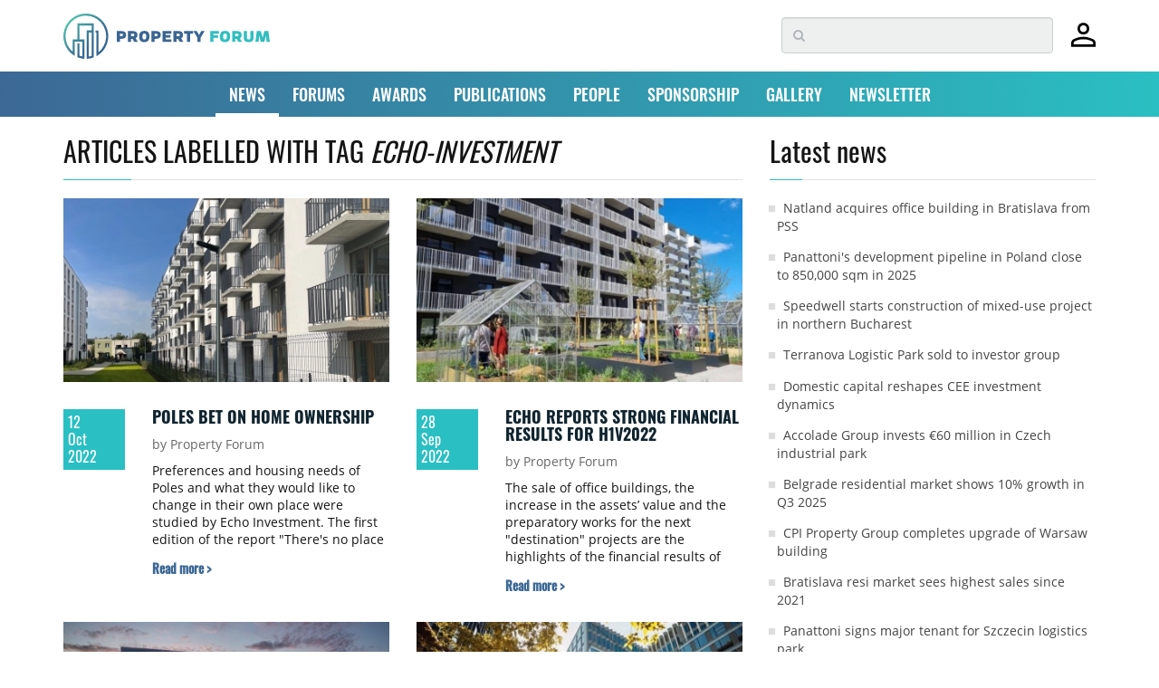

--- FILE ---
content_type: text/html; charset=UTF-8
request_url: https://www.property-forum.eu/news/tag/echo-investment?page=4
body_size: 82627
content:
<!doctype html>
<html class="no-js" lang="en">
    <head>
        <meta charset="utf-8">
        <meta http-equiv="x-ua-compatible" content="ie=edge">
        <meta name="viewport" content="width=device-width, initial-scale=1">
        <meta name="google-site-verification" content="google1dc59ea318289106"/>
        <meta name="google-site-verification" content="nj2EWzctZX9XOUjIUNjWVKd1DyfNAXZ3RkUIjQU1L04" />
        <meta name="google-site-verification" content="peV7eqBrw2QTzZren87K-6BPMIIBTPBFFecvEh21MVA" />
        <meta name="facebook-domain-verification" content="0nmwlle3ch6kmca6gaojjwl4j5ngpu" />
        <meta name="_token" content="SPmSr0EWLMEKXWhVgik74yPe70G0Y6GfsJsH31qQ">
        <meta name="theme-color" content="#ffffff">
        
        
        
        
        
                    <link rel="preload" href="/assets/fonts/OpenSans-Regular.woff2" as="font" type="font/woff2" crossorigin>
                    <link rel="preload" href="/assets/fonts/Oswald-Bold.woff2" as="font" type="font/woff2" crossorigin>
                    <link rel="preload" href="/assets/fonts/Oswald-Regular.woff2" as="font" type="font/woff2" crossorigin>
                    <link rel="preload" href="/assets/fonts/Oswald-SemiBold.woff2" as="font" type="font/woff2" crossorigin>
                
        <link rel="preload" href="https://fonts.googleapis.com/css?family=Raleway:300,400,600&display=swap" as="style">
        <link rel="preload" href="https://fonts.googleapis.com/css?family=Open+Sans:400,600,700&family=Oswald:400,500,700&display=swap" as="style">
        <link rel="preload" href="/assets/css/all.css?id=2fed7f9988fc0355083ac59405d5cbea" as="style">
        
        <link rel="preload" href="/assets/js/app.js?id=5495d2da0b5c88eb03a5b731628b1736" as="script">


                    <title>Articles labelled with tag ECHO-INVESTMENT | NEWS | Property Forum</title>
<meta name="description" content="Property news from CEE, real estate focused conferences in major European cities with high-level networking opportunities and unique professional content.">
<link rel="canonical" href="https://www.property-forum.eu/news/tag/echo-investment?page=4">
<meta name="robots" content="all">
<meta property="og:title" content="Articles labelled with tag ECHO-INVESTMENT | NEWS">
<meta property="og:type" content="article">
<meta property="og:description" content="Property news from CEE, real estate focused conferences in major European cities with high-level networking opportunities and unique professional content.">
<meta property="og:url" content="https://www.property-forum.eu/news/tag/echo-investment">
<meta property="og:content" content="en_GB">
<meta property="og:site_name" content="Property Forum">
<meta property="og:image" content="https://cdn.property-forum.eu//image/articles/13621/md/resi4rent_poznan_jezyce_5_576-466.webp">

<meta name="twitter:title" content="Articles labelled with tag ECHO-INVESTMENT | NEWS">
<meta name="twitter:image" content="https://cdn.property-forum.eu//image/articles/13621/md/resi4rent_poznan_jezyce_5_576-466.webp">
<script type="application/ld+json">{"@context":"https://schema.org","@type":"WebPage","name":"Articles labelled with tag ECHO-INVESTMENT | NEWS","description":"Property news from CEE, real estate focused conferences in major European cities with high-level networking opportunities and unique professional content.","url":"https://www.property-forum.eu/news/tag/echo-investment?page=4","image":["https://www.property-forum.eu/vendor/ipn/logos/property_forum_logo-365x93.png","https://www.property-forum.eu/vendor/ipn/favicons/android-icon-192x192.png","https://cdn.property-forum.eu//image/articles/13621/md/resi4rent_poznan_jezyce_5_576-466.webp"]}</script>
        
        
        <link rel="shortcut icon" href="https://www.property-forum.eu/vendor/ipn/favicons/favicon.ico" />
<link rel="apple-touch-icon" sizes="57x57" href="https://www.property-forum.eu/vendor/ipn/favicons/apple-icon-57x57.png">
<link rel="apple-touch-icon" sizes="60x60" href="https://www.property-forum.eu/vendor/ipn/favicons/apple-icon-60x60.png">
<link rel="apple-touch-icon" sizes="72x72" href="https://www.property-forum.eu/vendor/ipn/favicons/apple-icon-72x72.png">
<link rel="apple-touch-icon" sizes="76x76" href="https://www.property-forum.eu/vendor/ipn/favicons/apple-icon-76x76.png">
<link rel="apple-touch-icon" sizes="114x114" href="https://www.property-forum.eu/vendor/ipn/favicons/apple-icon-114x114.png">
<link rel="apple-touch-icon" sizes="120x120" href="https://www.property-forum.eu/vendor/ipn/favicons/apple-icon-120x120.png">
<link rel="apple-touch-icon" sizes="144x144" href="https://www.property-forum.eu/vendor/ipn/favicons/apple-icon-144x144.png">
<link rel="apple-touch-icon" sizes="152x152" href="https://www.property-forum.eu/vendor/ipn/favicons/apple-icon-152x152.png">
<link rel="apple-touch-icon" sizes="180x180" href="https://www.property-forum.eu/vendor/ipn/favicons/apple-icon-180x180.png">
<link rel="icon" type="image/png" sizes="16x16" href="https://www.property-forum.eu/vendor/ipn/favicons/favicon-16x16.png">
<link rel="icon" type="image/png" sizes="32x32" href="https://www.property-forum.eu/vendor/ipn/favicons/favicon-32x32.png">
<link rel="icon" type="image/png" sizes="96x96" href="https://www.property-forum.eu/vendor/ipn/favicons/favicon-96x96.png">
<link rel="icon" type="image/png" sizes="192x192"  href="https://www.property-forum.eu/vendor/ipn/favicons/android-icon-192x192.png">
<link rel="manifest" crossorigin="use-credentials" href="https://www.property-forum.eu/vendor/ipn/favicons/manifest.json">
<link rel="mask-icon" href="https://www.property-forum.eu/vendor/ipn/favicons/safari-mask-icon.svg" color="#5bbad5">
<meta name="msapplication-TileColor" content="#ffffff">
<meta name="msapplication-TileImage" content="https://www.property-forum.eu/favicon/ms-icon-144x144.png">

        
        <link rel="stylesheet" href="/assets/css/all.css?id=2fed7f9988fc0355083ac59405d5cbea" as="style" fetchpriority="high">

                <style>
            .header-top {
                margin-top: 19px !important;
            }
            .header-top2 {
                margin-top: 65px !important;
            }
            .navbar-fixed-top {
                position: fixed;
                top: 0;
                left: 0;
            }
        </style>

        
        
        <script src="/assets/js/app.js?id=5495d2da0b5c88eb03a5b731628b1736" fetchpriority="high"></script>

        
        
        
        <script src="https://www.property-forum.eu/vendor/lazysizes/lazysizes.min.js" async=""></script>
        <script src="https://www.property-forum.eu/vendor/lazysizes/plugins/respimg/ls.respimg.min.js" async=""></script>

        
        
        
        <!-- EU PupUp (Consent to Cookies & Data processing) -->
        <!-- DISABLED: 2025-01-27 @Akos
        <script type="text/javascript" data-cmp-ab="1" src="https://cdn.consentmanager.net/delivery/autoblocking/0601ef7a91853.js" data-cmp-host="b.delivery.consentmanager.net" data-cmp-cdn="cdn.consentmanager.net" data-cmp-codesrc="0"></script>
        -->

        <!-- Google Tag Manager -->
        <script>(function(w,d,s,l,i){w[l]=w[l]||[];w[l].push({'gtm.start':
        new Date().getTime(),event:'gtm.js'});var f=d.getElementsByTagName(s)[0],
        j=d.createElement(s),dl=l!='dataLayer'?'&l='+l:'';j.async=true;j.src=
        'https://www.googletagmanager.com/gtm.js?id='+i+dl;f.parentNode.insertBefore(j,f);
        })(window,document,'script','dataLayer','GTM-WS9LH3D');</script>
        <!-- End Google Tag Manager -->

        <script type="text/javascript" src="//indexhu.adocean.pl/files/js/ado.js"></script>
        <script type="text/javascript">
        	/* (c)AdOcean 2003-2017 */
            if(typeof ado!=="object"){ado={};ado.config=ado.preview=ado.placement=ado.master=ado.slave=function(){};}
            ado.config({mode: "old", xml: false, consent: true, characterEncoding: true, attachReferrer: true, fpc: "auto" , defaultServer:"indexhu.adocean.pl" ,cookieDomain:"SLD"});
            ado.preview({enabled: true, emiter: "indexhu.adocean.pl", id: "tPb6h8.YQveugZgS_9V716lsgorAfh5dBRodZih71QX.V7"});
        </script>
                					<script type="text/javascript">
					/* (c)AdOcean 2003-2017, MASTER: portfolio_hu.Propertyforum.eu.aloldalak */
									ado.master({id: 'YwQ1qMnc3WDWAHCdAarQpOVt4kRdCN4NqWFtGpYSMrr.Z7', server: 'indexhu.adocean.pl' });
								</script>
			        
                <!-- Hotjar Tracking Code for https://www.property-forum.eu/news -->
        <script>
            (function(h,o,t,j,a,r){
                h.hj=h.hj||function(){(h.hj.q=h.hj.q||[]).push(arguments)};
                h._hjSettings={hjid:2833980,hjsv:6};
                a=o.getElementsByTagName('head')[0];
                r=o.createElement('script');r.async=1;
                r.src=t+h._hjSettings.hjid+j+h._hjSettings.hjsv;
                a.appendChild(r);
            })(window,document,'https://static.hotjar.com/c/hotjar-','.js?sv=');
        </script>
        
        <!-- Google Tags -->
        <script async src="https://www.googletagmanager.com/gtag/js?id=G-V2DS8RFXDW"></script>
        <script>
        window.dataLayer = window.dataLayer || [];
        function gtag(){dataLayer.push(arguments);}
        gtag('js', new Date());

        gtag('config', 'G-V2DS8RFXDW');
        </script>

        
                    <!-- convertflow.co -->
            <script async src="https://js.convertflow.co/production/websites/48244.js"></script>
        

        
        <script type="text/javascript"> _linkedin_partner_id = "2059172"; window._linkedin_data_partner_ids = window._linkedin_data_partner_ids || []; window._linkedin_data_partner_ids.push(_linkedin_partner_id); </script><script type="text/javascript"> (function(l) { if (!l){window.lintrk = function(a,b){window.lintrk.q.push([a,b])}; window.lintrk.q=[]} var s = document.getElementsByTagName("script")[0]; var b = document.createElement("script"); b.type = "text/javascript";b.async = true; b.src = "https://snap.licdn.com/li.lms-analytics/insight.min.js"; s.parentNode.insertBefore(b, s);})(window.lintrk); </script> <noscript> <img height="1" width="1" style="display:none;" alt="" src="https://px.ads.linkedin.com/collect/?pid=2059172&fmt=gif" /> </noscript>


        
            </head>
    <body>

        <!-- Google Tag Manager (noscript) -->
        <noscript><iframe src="https://www.googletagmanager.com/ns.html?id=GTM-WS9LH3D" height="0" width="0" style="display:none;visibility:hidden"></iframe></noscript>
        <!-- End Google Tag Manager (noscript) -->

        <div class="navbar-fixed-top">
            <div style="padding: 10px 0; width:100%; z-index:9997; background-color:#FFF" class="hidden-xs">
                <section class="container hidden-xs">
		<div style="display:flex; justify-content:space-between; align-items:center">
			<div class="">
				<a href="/">
					<svg id="ipn-logo-svg-228x49.5"
    class="ipn-logo-svg ipn-logo-svg-228x49.5 " data-name="Property Forum Logo" xmlns="http://www.w3.org/2000/svg" xmlns:xlink="http://www.w3.org/1999/xlink"
    width="228" height="49.5" viewBox="0 0 283.46 61.57"  style="margin: 5px 0 2px 0;" >
    <defs>
        <linearGradient id="ipn-logo-linear-gradient-556" x1="9.02" y1="9.03" x2="52.54" y2="52.55" gradientUnits="userSpaceOnUse">
            <stop offset="0" stop-color="#51bfab" />
            <stop offset="0.7" stop-color="#366692" />
        </linearGradient>
    </defs>
    <title>Property Forum</title>
    <g>
        <g>
            <path d="M80,23.79c4.07,0,6.17,1.81,6.17,5.31S84,34.33,80,34.33H77.66v4.22H73.37V23.79Zm-.7,7.05c1.72,0,2.44-.52,2.44-1.81s-.72-1.76-2.44-1.76H77.66v3.57Z" transform="translate(0 0)" fill="#3b6693" />
            <path d="M92.94,34.33v4.22H88.65V23.79h6.94c4.07,0,6.17,1.81,6.17,5.31a4.59,4.59,0,0,1-2.51,4.52l2.94,4.93h-5L94.8,34.33Zm2-3.49c1.72,0,2.44-.52,2.44-1.81s-.72-1.76-2.44-1.76h-2v3.57Z" transform="translate(0 0)" fill="#3b6693" />
            <path d="M118.13,31.09c0,3.66-1.13,7.76-7.12,7.76s-7-3.91-7-7.6,1.16-7.75,7.17-7.75S118.13,27.36,118.13,31.09Zm-7,4.14c1.87,0,2.6-1.29,2.6-4.25s-.73-3.87-2.6-3.87-2.6,1.27-2.6,4.19S109.24,35.23,111.1,35.23Z" transform="translate(0 0)" fill="#3b6693" />
            <path d="M127.53,23.79c4.07,0,6.17,1.81,6.17,5.31s-2.1,5.23-6.17,5.23h-2.31v4.22h-4.29V23.79Zm-.7,7.05c1.72,0,2.44-.52,2.44-1.81s-.72-1.76-2.44-1.76h-1.61v3.57Z" transform="translate(0 0)" fill="#3b6693" />
            <path d="M140.51,29.19H147v3.48h-6.51v2.4h7.75v3.48h-12V23.79h12v3.48h-7.75Z" transform="translate(0 0)" fill="#3b6693" />
            <path d="M155.49,34.33v4.22H151.2V23.79h6.94c4.07,0,6.17,1.81,6.17,5.31a4.59,4.59,0,0,1-2.51,4.52l2.94,4.93h-5l-2.35-4.22Zm1.95-3.49c1.72,0,2.44-.52,2.44-1.81s-.72-1.76-2.44-1.76h-1.95v3.57Z" transform="translate(0 0)" fill="#3b6693" />
            <path d="M174,27.27V38.55h-4.29V27.27h-4V23.79H178v3.48Z" transform="translate(0 0)" fill="#3b6693" />
            <path d="M188.43,38.55h-4.3V32.92l-5.63-9.13h4.8l3,5.4,3-5.4H194l-5.61,9.13Z" transform="translate(0 0)" fill="#3b6693" />
            <path d="M206,29.53h6.52V33H206v5.54H201.7V23.79h11.71v3.48H206Z" transform="translate(0 0)" fill="#32bec1" />
            <path d="M229,31.09c0,3.66-1.13,7.76-7.12,7.76s-6.95-3.91-6.95-7.6,1.16-7.75,7.17-7.75S229,27.36,229,31.09Zm-7,4.14c1.87,0,2.6-1.29,2.6-4.25s-.73-3.87-2.6-3.87-2.6,1.27-2.6,4.19S220.12,35.23,222,35.23Z" transform="translate(0 0)" fill="#32bec1" />
            <path d="M236.1,34.33v4.22h-4.29V23.79h6.94c4.07,0,6.17,1.81,6.17,5.31a4.59,4.59,0,0,1-2.51,4.52l2.94,4.93h-5L238,34.33Zm2-3.49c1.72,0,2.44-.52,2.44-1.81s-.72-1.76-2.44-1.76h-2v3.57Z" transform="translate(0 0)" fill="#32bec1" />
            <path d="M252.13,33.13c0,1.38.72,2.1,2.35,2.1s2.38-.72,2.38-2.1V23.79h4.29v9.74c0,3.49-2.33,5.32-6.67,5.32s-6.64-1.83-6.64-5.32V23.79h4.29Z" transform="translate(0 0)" fill="#32bec1" />
            <path d="M278.13,29.85,276,38.55h-4.9L269,29.85l-.92,8.7h-4.41l1.92-14.76h5.56l2.44,9,2.42-9h5.56l1.92,14.76h-4.4Z" transform="translate(0 0)" fill="#32bec1" />
        </g>
        <path
            d="M30.78,0A30.78,30.78,0,0,0,13.34,56.14l2.25,1.55V38.08H25.9V58.26a29.23,29.23,0,0,1-3.77-.93V40.41H19.27V59.35l.94.34a30.23,30.23,0,0,0,7,1.65l1.6.19V35.21H22.13v-19H38.8v6.72H32V61.57l1.56-.14a31,31,0,0,0,7.14-1.51l1-.33V13.35H19.27V35.21H12.72V52.06a27.91,27.91,0,1,1,35.4.59V22.94H44v2.87h1.25V58.07l2.21-1.43A30.77,30.77,0,0,0,30.78,0Zm8,57.5-.26.08c-.43.13-.86.24-1.3.34-.17,0-.34.09-.52.12-.6.14-1.21.25-1.83.34h0V25.81H38.8Z"
            transform="translate(0 0)" fill="url(#ipn-logo-linear-gradient-556)" />
    </g>
</svg>
				</a>
			</div>
			<div style="display:flex; justify-content:flex-start;align-items:center">
				<div class="search-container">
					<form method="POST" action="https://www.property-forum.eu/news/search" accept-charset="UTF-8"><input name="_token" type="hidden" value="SPmSr0EWLMEKXWhVgik74yPe70G0Y6GfsJsH31qQ">
					<div class="search-wrapper"><input type="text" name="s" class="form-control search-form" placeholder="&#xf002;"></div>
					</form>
				</div>
				<div style="margin-left:20px">
										<a href="https://www.property-forum.eu/account/home" title="Signed out"><svg id="Layer_1" xmlns="http://www.w3.org/2000/svg" width="27" height="29" viewBox="0 0 100 98.61"><path id="Path_6" d="m49.92,47.76c-6.39.25-12.61-2.14-17.18-6.61-4.48-4.57-6.87-10.79-6.61-17.18-.24-6.41,2.14-12.65,6.61-17.25C37.29,2.19,43.52-.23,49.92.02c6.43-.24,12.67,2.18,17.25,6.68,4.51,4.59,6.93,10.83,6.68,17.25.25,6.41-2.17,12.63-6.68,17.18-4.61,4.47-10.84,6.85-17.25,6.61M0,98.61v-15.24c-.1-3.7.96-7.33,3.03-10.4,1.96-2.87,4.68-5.13,7.85-6.56,6.41-2.92,13.07-5.27,19.91-7,6.26-1.55,12.68-2.33,19.13-2.33,6.43,0,12.83.81,19.05,2.41,6.78,1.78,13.41,4.08,19.83,6.9,3.24,1.39,6.04,3.65,8.08,6.53,2.12,3.05,3.21,6.7,3.11,10.42v15.26H0Zm10.11-10.26h79.61v-4.82c-.01-1.7-.56-3.36-1.55-4.74-.91-1.38-2.14-2.53-3.58-3.34-5.69-2.81-11.7-4.95-17.88-6.37-5.52-1.15-11.15-1.73-16.8-1.71-5.69-.01-11.38.56-16.95,1.71-6.16,1.37-12.12,3.51-17.75,6.37-1.5.77-2.76,1.92-3.65,3.34-.95,1.4-1.47,3.05-1.48,4.74l.03,4.82Zm39.81-50.7c7.35.2,13.47-5.59,13.68-12.93,0-.25,0-.5,0-.75.21-7.35-5.58-13.47-12.92-13.68-.25,0-.51,0-.76,0-7.35-.2-13.47,5.59-13.68,12.93,0,.25,0,.5,0,.75-.21,7.35,5.58,13.47,12.92,13.68.25,0,.51,0,.76,0"/></svg></a>
									</div>
			</div>
		</div>
	</section>

            </div>

            <div  style="padding:0; width:100%">
                <nav class="navbar navbar-default gradient-bg">
	  <div class="container">
	    <!-- Brand and toggle get grouped for better mobile display -->
	    <div class="navbar-header visible-xs hidden-sm border-shade">
	    	<div style="display:flex;justify-content:space-between;align-items:center">
		    	<div>
		    							<a style="margin-left:15px" href="https://www.property-forum.eu/account/home" title="Signed out"><svg id="Layer_1" xmlns="http://www.w3.org/2000/svg" width="27" height="29" viewBox="0 0 100 98.61"><path id="Path_6" d="m49.92,47.76c-6.39.25-12.61-2.14-17.18-6.61-4.48-4.57-6.87-10.79-6.61-17.18-.24-6.41,2.14-12.65,6.61-17.25C37.29,2.19,43.52-.23,49.92.02c6.43-.24,12.67,2.18,17.25,6.68,4.51,4.59,6.93,10.83,6.68,17.25.25,6.41-2.17,12.63-6.68,17.18-4.61,4.47-10.84,6.85-17.25,6.61M0,98.61v-15.24c-.1-3.7.96-7.33,3.03-10.4,1.96-2.87,4.68-5.13,7.85-6.56,6.41-2.92,13.07-5.27,19.91-7,6.26-1.55,12.68-2.33,19.13-2.33,6.43,0,12.83.81,19.05,2.41,6.78,1.78,13.41,4.08,19.83,6.9,3.24,1.39,6.04,3.65,8.08,6.53,2.12,3.05,3.21,6.7,3.11,10.42v15.26H0Zm10.11-10.26h79.61v-4.82c-.01-1.7-.56-3.36-1.55-4.74-.91-1.38-2.14-2.53-3.58-3.34-5.69-2.81-11.7-4.95-17.88-6.37-5.52-1.15-11.15-1.73-16.8-1.71-5.69-.01-11.38.56-16.95,1.71-6.16,1.37-12.12,3.51-17.75,6.37-1.5.77-2.76,1.92-3.65,3.34-.95,1.4-1.47,3.05-1.48,4.74l.03,4.82Zm39.81-50.7c7.35.2,13.47-5.59,13.68-12.93,0-.25,0-.5,0-.75.21-7.35-5.58-13.47-12.92-13.68-.25,0-.51,0-.76,0-7.35-.2-13.47,5.59-13.68,12.93,0,.25,0,.5,0,.75-.21,7.35,5.58,13.47,12.92,13.68.25,0,.51,0,.76,0"/></svg></a>
							    	</div>
		      	<div>
					<a href="/">
						<svg id="ipn-logo-svg-180x39.1"
    class="ipn-logo-svg ipn-logo-svg-180x39.1 " data-name="Property Forum Logo" xmlns="http://www.w3.org/2000/svg" xmlns:xlink="http://www.w3.org/1999/xlink"
    width="180" height="39.1" viewBox="0 0 283.46 61.57"  style="margin-top: 3px;" >
    <defs>
        <linearGradient id="ipn-logo-linear-gradient-893" x1="9.02" y1="9.03" x2="52.54" y2="52.55" gradientUnits="userSpaceOnUse">
            <stop offset="0" stop-color="#51bfab" />
            <stop offset="0.7" stop-color="#366692" />
        </linearGradient>
    </defs>
    <title>Property Forum</title>
    <g>
        <g>
            <path d="M80,23.79c4.07,0,6.17,1.81,6.17,5.31S84,34.33,80,34.33H77.66v4.22H73.37V23.79Zm-.7,7.05c1.72,0,2.44-.52,2.44-1.81s-.72-1.76-2.44-1.76H77.66v3.57Z" transform="translate(0 0)" fill="#3b6693" />
            <path d="M92.94,34.33v4.22H88.65V23.79h6.94c4.07,0,6.17,1.81,6.17,5.31a4.59,4.59,0,0,1-2.51,4.52l2.94,4.93h-5L94.8,34.33Zm2-3.49c1.72,0,2.44-.52,2.44-1.81s-.72-1.76-2.44-1.76h-2v3.57Z" transform="translate(0 0)" fill="#3b6693" />
            <path d="M118.13,31.09c0,3.66-1.13,7.76-7.12,7.76s-7-3.91-7-7.6,1.16-7.75,7.17-7.75S118.13,27.36,118.13,31.09Zm-7,4.14c1.87,0,2.6-1.29,2.6-4.25s-.73-3.87-2.6-3.87-2.6,1.27-2.6,4.19S109.24,35.23,111.1,35.23Z" transform="translate(0 0)" fill="#3b6693" />
            <path d="M127.53,23.79c4.07,0,6.17,1.81,6.17,5.31s-2.1,5.23-6.17,5.23h-2.31v4.22h-4.29V23.79Zm-.7,7.05c1.72,0,2.44-.52,2.44-1.81s-.72-1.76-2.44-1.76h-1.61v3.57Z" transform="translate(0 0)" fill="#3b6693" />
            <path d="M140.51,29.19H147v3.48h-6.51v2.4h7.75v3.48h-12V23.79h12v3.48h-7.75Z" transform="translate(0 0)" fill="#3b6693" />
            <path d="M155.49,34.33v4.22H151.2V23.79h6.94c4.07,0,6.17,1.81,6.17,5.31a4.59,4.59,0,0,1-2.51,4.52l2.94,4.93h-5l-2.35-4.22Zm1.95-3.49c1.72,0,2.44-.52,2.44-1.81s-.72-1.76-2.44-1.76h-1.95v3.57Z" transform="translate(0 0)" fill="#3b6693" />
            <path d="M174,27.27V38.55h-4.29V27.27h-4V23.79H178v3.48Z" transform="translate(0 0)" fill="#3b6693" />
            <path d="M188.43,38.55h-4.3V32.92l-5.63-9.13h4.8l3,5.4,3-5.4H194l-5.61,9.13Z" transform="translate(0 0)" fill="#3b6693" />
            <path d="M206,29.53h6.52V33H206v5.54H201.7V23.79h11.71v3.48H206Z" transform="translate(0 0)" fill="#32bec1" />
            <path d="M229,31.09c0,3.66-1.13,7.76-7.12,7.76s-6.95-3.91-6.95-7.6,1.16-7.75,7.17-7.75S229,27.36,229,31.09Zm-7,4.14c1.87,0,2.6-1.29,2.6-4.25s-.73-3.87-2.6-3.87-2.6,1.27-2.6,4.19S220.12,35.23,222,35.23Z" transform="translate(0 0)" fill="#32bec1" />
            <path d="M236.1,34.33v4.22h-4.29V23.79h6.94c4.07,0,6.17,1.81,6.17,5.31a4.59,4.59,0,0,1-2.51,4.52l2.94,4.93h-5L238,34.33Zm2-3.49c1.72,0,2.44-.52,2.44-1.81s-.72-1.76-2.44-1.76h-2v3.57Z" transform="translate(0 0)" fill="#32bec1" />
            <path d="M252.13,33.13c0,1.38.72,2.1,2.35,2.1s2.38-.72,2.38-2.1V23.79h4.29v9.74c0,3.49-2.33,5.32-6.67,5.32s-6.64-1.83-6.64-5.32V23.79h4.29Z" transform="translate(0 0)" fill="#32bec1" />
            <path d="M278.13,29.85,276,38.55h-4.9L269,29.85l-.92,8.7h-4.41l1.92-14.76h5.56l2.44,9,2.42-9h5.56l1.92,14.76h-4.4Z" transform="translate(0 0)" fill="#32bec1" />
        </g>
        <path
            d="M30.78,0A30.78,30.78,0,0,0,13.34,56.14l2.25,1.55V38.08H25.9V58.26a29.23,29.23,0,0,1-3.77-.93V40.41H19.27V59.35l.94.34a30.23,30.23,0,0,0,7,1.65l1.6.19V35.21H22.13v-19H38.8v6.72H32V61.57l1.56-.14a31,31,0,0,0,7.14-1.51l1-.33V13.35H19.27V35.21H12.72V52.06a27.91,27.91,0,1,1,35.4.59V22.94H44v2.87h1.25V58.07l2.21-1.43A30.77,30.77,0,0,0,30.78,0Zm8,57.5-.26.08c-.43.13-.86.24-1.3.34-.17,0-.34.09-.52.12-.6.14-1.21.25-1.83.34h0V25.81H38.8Z"
            transform="translate(0 0)" fill="url(#ipn-logo-linear-gradient-893)" />
    </g>
</svg>
					</a>
		      	</div>
		      	<div style="display:flex; align-items:center">
		      		<p class="navbar-btn">
		      			<a href="#" class=""><i class="fa fa-search fa-2x showmobilesearch property-black"></i></a>
		      		</p>
			      	<div style="margin-right:10px;">

			      	</div>
			      	<button type="button" class="navbar-toggle collapsed" data-toggle="collapse" data-target="#bs-example-navbar-collapse-1" aria-expanded="false">
				        <span class="sr-only">Toggle navigation</span>
				        <i class="fa fa-bars fa-2x"></i>
			      	</button>
		      	</div>
	      	</div>
	      
	    </div>

	    <!-- Collect the nav links, forms, and other content for toggling -->
	    <div class="collapse navbar-collapse" id="bs-example-navbar-collapse-1">
	      <ul class="nav navbar-nav mmenu">
	        <li class="dropdown  active ">
	          <a href="/news" id="dd-news" class="dropdown-toggle" data-toggle="dropdown" role="button" aria-haspopup="true" aria-expanded="false">NEWS <span class="caret"></span></a>
	          <ul class="dropdown-menu">
	          		          		<li><a href="/news/career">Career</a></li>
	          		          		<li><a href="/news/hotel">Hotel</a></li>
	          		          		<li><a href="/news/industrial">Industrial</a></li>
	          		          		<li><a href="/news/interview">Interview</a></li>
	          		          		<li><a href="/news/investment">Investment</a></li>
	          		          		<li><a href="/news/office">Office</a></li>
	          		          		<li><a href="/news/report">Report</a></li>
	          		          		<li><a href="/news/residential">Residential</a></li>
	          		          		<li><a href="/news/retail">Retail</a></li>
	          		          </ul>
	        </li>
	        <li class="dropdown ">
	          <a href="/forums" id="dd-forums" class="dropdown-toggle" data-toggle="dropdown" role="button" aria-haspopup="true" aria-expanded="false">FORUMS <span class="caret"></span></a>
	          <ul class="dropdown-menu">
				<li><a href="/forums/event-calendar">Event calendar</a></li>
	          	  					<li><a href="/forums/belgrade">Belgrade</a></li>
  				  					<li><a href="/forums/bratislava">Bratislava</a></li>
  				  					<li><a href="/forums/bucharest">Bucharest</a></li>
  				  					<li><a href="/forums/budapest">Budapest</a></li>
  				  					<li><a href="/forums/london">London</a></li>
  				  					<li><a href="/forums/prague">Prague</a></li>
  				  					<li><a href="/forums/sofia">Sofia</a></li>
  				  					<li><a href="/forums/vienna">Vienna</a></li>
  				  					<li><a href="/forums/warsaw">Warsaw</a></li>
  				  					<li><a href="/forums/zagreb">Zagreb</a></li>
  				  					<li><a href="/forums/online">Online</a></li>
  								  <li><a href="/forums/all">ALL</a></li>
	          </ul>
	        </li>
			<li ><a href="/awards">AWARDS</a></li>
			<li ><a href="/publications">PUBLICATIONS</a></li>
			<li ><a href="/people">PEOPLE</a></li>
            <li ><a href="/sponsorship">SPONSORSHIP</a></li>
            <li ><a href="/gallery">GALLERY</a></li>
            <li><a href="#newsletter">NEWSLETTER</a></li>
	      </ul>
	    </div><!-- /.navbar-collapse -->
	  </div><!-- /.container-fluid -->
	</nav>
	<div class="mobile-search hidden">
    <form method="POST" action="https://www.property-forum.eu/news/search" accept-charset="UTF-8"><input name="_token" type="hidden" value="SPmSr0EWLMEKXWhVgik74yPe70G0Y6GfsJsH31qQ">
    <div class="mobile-search-wrapper">
        <input type="text" name="ms" class="" placeholder="Search...">
    </div>
    </form>
</div>
            </div>
        </div>

        <div class="toppusher">
    <div id="header-cont"></div>
                            <div class="container">
                                                <div id="adoceanindexhunorrpxkrpx"></div>
                    <script type="text/javascript">
                    /* (c)AdOcean 2003-2017, portfolio_hu.Propertyforum.eu.aloldalak.super_leaderboard */
                    ado.slave('adoceanindexhunorrpxkrpx', {myMaster: 'YwQ1qMnc3WDWAHCdAarQpOVt4kRdCN4NqWFtGpYSMrr.Z7' });
                    </script>
                                        </div>
            </div>
</div>
        <!-- CMP -->
<script>
window.__cmpConfig = {
    customUI: {
        language: 'en',
        websiteName: 'property-forum.eu',
        stylesLocation: 'https://www.property-forum.eu/assets/css/cmp.css',
        title: '',
        footerMode: true,
        logoLocation: '',
        titleLink: 'https://property-forum.eu/data_protection_and_privacy_policy',
        strings:
            {
            "MAIN": {

                },
            "WELCOME": {
                "HEADER": "Dear Reader!",
                "INTRODUCTION" : "We use cookies to personalise content and ads, to provide social media features and to analyse our traffic. We also share information about your use of our site with our social media, advertising and analytics partners who may combine it with other information that you’ve provided to them or that they’ve collected from your use of their services.",
                "MAIN_PART": " ",
                "LEGITIMATE_USE_INFORMATION": " ",
                "PURPOSES_LIST_TITLE":" ",
                "GLOBAL_CONSENT_INFO":" ",
                "SERVICE_SPECIFIC_CONSENT_INFO":" ",
                "USED_PURPOSES_AND_SPECIAL_FEATURES":" ",
                "VENDOR_LIST_WITH_LEG_INTEREST": " ",
                "VENDORS_ALLOW_FOR_A_LEGIT_INTEREST ": "Allow for a legitimate interest",
                },
            "SETTINGS": {
                "BUTTONS":
                    {
                    "REJECT": "",
                    "ACCEPT": "",
                    },
                "DESCRIPTION": "Gemius Consent Management Platform is compliant with IAB Europe's Transparency & Consent Framework v2.0. Gemius CMP is a solution for consent management in compliance with the EU's General Data Protection Regulation and ePrivacy Directive. Its appearance, content and the list of vendors can all be easily customized to your needs.",
                "VENDOR_TOOLTIP": "Privacy policy",
                "TAB": {
                    "PURPOSES": "",
                    "VENDORS": "",
                    "FEATURES": ""
                    },

                }
                }
        },
    logging: 'info',
    gdprApplies: true,
    appliesGlobally: true,
    allowedVendors: [16,42,45,50,52,68,76,78,328,755],
    allowedPurposes: null,
    allowedSpecialFeatures: null,
    cookiePerSubDomain: false,
    minRetryTime: (60 * 60 * 24 * 365),
    forceUI: false,
    use1stPartyCookieAsFallback: true,
    useOnly1stPartyCookie: true
};
</script>
<script src="https://gemius.mgr.consensu.org/cmp/v2/stub.js"></script>
<script async src="https://gemius.mgr.consensu.org/cmp/v2/cmp.js"></script>
<!-- CMP -->

        
<section class="news">
	<div class="container">
		<div class="row">
			<div class="col-md-8 col-sm-8">
				<div class="row">
					<div class="col-md-12 text-left">
						<h1 class="section-title">ARTICLES LABELLED WITH TAG <i style="text-transform:uppercase;">echo-investment</i></h1>
						<div class="row h2line"></div>
					</div>
				</div>

	    		<div class="row">
        <div class="col-lg-6 col-md-6 col-xs-12" style="margin-bottom: 30px;">
        <a href="https://www.property-forum.eu/news/poles-bet-on-home-ownership/13621" class="img-responsive-link">
            <div class="img-responsive-cont-16-9">
                <img class="img-responsive lazyload"
                    
                    src="https://cdn.property-forum.eu//image/articles/13621/sm/resi4rent_poznan_jezyce_5_576-466-lqip.webp"
                    data-sizes="auto"
                    data-srcset="https://cdn.property-forum.eu//image/articles/13621/sm/resi4rent_poznan_jezyce_5_576-466.webp 405w,
                    https://cdn.property-forum.eu//image/articles/13621/md/resi4rent_poznan_jezyce_5_576-466.webp 825w,
                    https://cdn.property-forum.eu//image/articles/13621/lg/resi4rent_poznan_jezyce_5_576-466.webp 1500w"
                    alt="News - Poles bet on home ownership"
                    fetchpriority="high" />
            </div>
        </a>
        <div class="row" style="margin-top: 30px;">
            <div class="col-lg-3 col-md-3 col-sm-2 col-xs-2">
                <div class="datecube">12<br>Oct<br>2022</div>
            </div>
            <div class="col-lg-9 col-md-9 col-sm-10 col-xs-10 text-left">
                <h3 class="news-title"><a href="https://www.property-forum.eu/news/poles-bet-on-home-ownership/13621" target="_self">Poles bet on home ownership</a></h3>
                                <div class="news-author">by Property Forum</div>
                <div class="news-lead">Preferences and housing needs of Poles and what they would like to change in their own place were studied by Echo Investment. The first edition of the report "There's no place like home, or how Poles live," analyzes, among other things, what our requirements are when it comes to our own four walls, what motivates us when we buy an apartment, and whether we purchase it mainly for our own needs or as an investment. The report proves that in Poland owning one' s own apartment is still identified with being independent.</div>
                <a class="more" href="https://www.property-forum.eu/news/poles-bet-on-home-ownership/13621"><b>Read more ></b></a>
            </div>
        </div>
    </div>
        
    
        <div class="col-lg-6 col-md-6 col-xs-12" style="margin-bottom: 30px;">
        <a href="https://www.property-forum.eu/news/echo-reports-strong-financial-results-for-h1v2022/13489" class="img-responsive-link">
            <div class="img-responsive-cont-16-9">
                <img class="img-responsive lazyload"
                    
                    src="https://cdn.property-forum.eu//image/articles/13489/sm/echo_3_881-474-lqip.webp"
                    data-sizes="auto"
                    data-srcset="https://cdn.property-forum.eu//image/articles/13489/sm/echo_3_881-474.webp 405w,
                    https://cdn.property-forum.eu//image/articles/13489/md/echo_3_881-474.webp 825w,
                    https://cdn.property-forum.eu//image/articles/13489/lg/echo_3_881-474.webp 1500w"
                    alt="News - Echo reports strong financial results for H1v2022"
                    fetchpriority="auto" />
            </div>
        </a>
        <div class="row" style="margin-top: 30px;">
            <div class="col-lg-3 col-md-3 col-sm-2 col-xs-2">
                <div class="datecube">28<br>Sep<br>2022</div>
            </div>
            <div class="col-lg-9 col-md-9 col-sm-10 col-xs-10 text-left">
                <h3 class="news-title"><a href="https://www.property-forum.eu/news/echo-reports-strong-financial-results-for-h1v2022/13489" target="_self">Echo reports strong financial results for H1v2022</a></h3>
                                <div class="news-author">by Property Forum</div>
                <div class="news-lead">The sale of&nbsp;office buildings, the increase in&nbsp;the assets’ value and&nbsp;the preparatory works for the next "destination" projects are the highlights of the financial results of Echo Investment for H1 2022.&nbsp;</div>
                <a class="more" href="https://www.property-forum.eu/news/echo-reports-strong-financial-results-for-h1v2022/13489"><b>Read more ></b></a>
            </div>
        </div>
    </div>
            </div>
                    
    
            <div class="row">
        <div class="col-lg-6 col-md-6 col-xs-12" style="margin-bottom: 30px;">
        <a href="https://www.property-forum.eu/news/echo-sells-four-office-buildings-in-poland-for-eur157-million/12715" class="img-responsive-link">
            <div class="img-responsive-cont-16-9">
                <img class="img-responsive lazyload"
                    
                    src="https://cdn.property-forum.eu//image/articles/12715/sm/midpoint71_2_168-234-lqip.webp"
                    data-sizes="auto"
                    data-srcset="https://cdn.property-forum.eu//image/articles/12715/sm/midpoint71_2_168-234.webp 405w,
                    https://cdn.property-forum.eu//image/articles/12715/md/midpoint71_2_168-234.webp 825w,
                    https://cdn.property-forum.eu//image/articles/12715/lg/midpoint71_2_168-234.webp 1500w"
                    alt="News - Echo sells four office buildings in Poland for €157 million"
                    fetchpriority="auto" />
            </div>
        </a>
        <div class="row" style="margin-top: 30px;">
            <div class="col-lg-3 col-md-3 col-sm-2 col-xs-2">
                <div class="datecube">30<br>Jun<br>2022</div>
            </div>
            <div class="col-lg-9 col-md-9 col-sm-10 col-xs-10 text-left">
                <h3 class="news-title"><a href="https://www.property-forum.eu/news/echo-sells-four-office-buildings-in-poland-for-eur157-million/12715" target="_self">Echo sells four office buildings in Poland for €157 million</a></h3>
                                <div class="news-author">by Property Forum</div>
                <div class="news-lead">MidPoint71, an office building in Wrocław, was acquired by Trigea Real Estate Fund, the fastest-growing Czech fund. The project of Echo Investment, which obtained the occupancy permit earlier this year, was sold for over €100 million. In another deal, three office buildings in Fuzja Łódź project were acquired by KGAL Group, an independent investment and asset manager, for over €56 million.</div>
                <a class="more" href="https://www.property-forum.eu/news/echo-sells-four-office-buildings-in-poland-for-eur157-million/12715"><b>Read more ></b></a>
            </div>
        </div>
    </div>
        
    
        <div class="col-lg-6 col-md-6 col-xs-12" style="margin-bottom: 30px;">
        <a href="https://www.property-forum.eu/news/echo-investment-summarises-successful-beginning-of-the-year/12415" class="img-responsive-link">
            <div class="img-responsive-cont-16-9">
                <img class="img-responsive lazyload"
                    
                    src="https://cdn.property-forum.eu//image/articles/12415/sm/echo_2_487-273-lqip.webp"
                    data-sizes="auto"
                    data-srcset="https://cdn.property-forum.eu//image/articles/12415/sm/echo_2_487-273.webp 405w,
                    https://cdn.property-forum.eu//image/articles/12415/md/echo_2_487-273.webp 825w,
                    https://cdn.property-forum.eu//image/articles/12415/lg/echo_2_487-273.webp 1500w"
                    alt="News - Echo Investment summarises successful beginning of the year"
                    fetchpriority="auto" />
            </div>
        </a>
        <div class="row" style="margin-top: 30px;">
            <div class="col-lg-3 col-md-3 col-sm-2 col-xs-2">
                <div class="datecube">25<br>May<br>2022</div>
            </div>
            <div class="col-lg-9 col-md-9 col-sm-10 col-xs-10 text-left">
                <h3 class="news-title"><a href="https://www.property-forum.eu/news/echo-investment-summarises-successful-beginning-of-the-year/12415" target="_self">Echo Investment summarises successful beginning of the year</a></h3>
                                <div class="news-author">by Property Forum</div>
                <div class="news-lead">Net profit of&nbsp;PLN 51 million, an increase in&nbsp;the value of&nbsp;office projects under construction and&nbsp;handing over to&nbsp;customers 399 apartments – this is&nbsp;a&nbsp;brief summary of&nbsp;Q1 2022 results of&nbsp;Echo Investment Group. The developer also published its second sustainability report where it&nbsp;summarised last year's achievements and&nbsp;results in&nbsp;the areas of&nbsp;environmental, social and&nbsp;corporate governance.</div>
                <a class="more" href="https://www.property-forum.eu/news/echo-investment-summarises-successful-beginning-of-the-year/12415"><b>Read more ></b></a>
            </div>
        </div>
    </div>
            </div>
        
    
            <div class="row">
        <div class="col-lg-6 col-md-6 col-xs-12" style="margin-bottom: 30px;">
        <a href="https://www.property-forum.eu/news/echo-investment-closes-2021-with-good-results/11839" class="img-responsive-link">
            <div class="img-responsive-cont-16-9">
                <img class="img-responsive lazyload"
                    
                    src="https://cdn.property-forum.eu//image/articles/11839/sm/echo_plot_928-380-lqip.webp"
                    data-sizes="auto"
                    data-srcset="https://cdn.property-forum.eu//image/articles/11839/sm/echo_plot_928-380.webp 405w,
                    https://cdn.property-forum.eu//image/articles/11839/md/echo_plot_928-380.webp 825w,
                    https://cdn.property-forum.eu//image/articles/11839/lg/echo_plot_928-380.webp 1500w"
                    alt="News - Echo Investment closes 2021 with good results"
                    fetchpriority="auto" />
            </div>
        </a>
        <div class="row" style="margin-top: 30px;">
            <div class="col-lg-3 col-md-3 col-sm-2 col-xs-2">
                <div class="datecube">31<br>Mar<br>2022</div>
            </div>
            <div class="col-lg-9 col-md-9 col-sm-10 col-xs-10 text-left">
                <h3 class="news-title"><a href="https://www.property-forum.eu/news/echo-investment-closes-2021-with-good-results/11839" target="_self">Echo Investment closes 2021 with good results</a></h3>
                                <div class="news-author">by Property Forum</div>
                <div class="news-lead">Echo Investment has had another successful year. The obtained net profit of&nbsp;PLN 189 million mainly results from handing over to&nbsp;customers 1,622 apartments built by Echo Investment, as&nbsp;well as&nbsp;1,128 apartments of&nbsp;Archicom, an increase in&nbsp;the value of&nbsp;office buildings and&nbsp;stronger performance of the Libero shopping centre.</div>
                <a class="more" href="https://www.property-forum.eu/news/echo-investment-closes-2021-with-good-results/11839"><b>Read more ></b></a>
            </div>
        </div>
    </div>
        
    
        <div class="col-lg-6 col-md-6 col-xs-12" style="margin-bottom: 30px;">
        <a href="https://www.property-forum.eu/news/echo-investment-places-pln-50-million-bonds-among-individual-investors/11635" class="img-responsive-link">
            <div class="img-responsive-cont-16-9">
                <img class="img-responsive lazyload"
                    
                    src="https://cdn.property-forum.eu//image/articles/11635/sm/echo_plot_518-114-lqip.webp"
                    data-sizes="auto"
                    data-srcset="https://cdn.property-forum.eu//image/articles/11635/sm/echo_plot_518-114.webp 405w,
                    https://cdn.property-forum.eu//image/articles/11635/md/echo_plot_518-114.webp 825w,
                    https://cdn.property-forum.eu//image/articles/11635/lg/echo_plot_518-114.webp 1500w"
                    alt="News - Echo Investment places PLN 50 million bonds among individual investors"
                    fetchpriority="auto" />
            </div>
        </a>
        <div class="row" style="margin-top: 30px;">
            <div class="col-lg-3 col-md-3 col-sm-2 col-xs-2">
                <div class="datecube">09<br>Mar<br>2022</div>
            </div>
            <div class="col-lg-9 col-md-9 col-sm-10 col-xs-10 text-left">
                <h3 class="news-title"><a href="https://www.property-forum.eu/news/echo-investment-places-pln-50-million-bonds-among-individual-investors/11635" target="_self">Echo Investment places PLN 50 million bonds among individual investors</a></h3>
                                <div class="news-author">by Property Forum</div>
                <div class="news-lead">Individual investors subscribed to all L-series bonds offered by Echo Investment. For the second time this year, the developer will issue securities with a total nominal value of PLN 50 million.</div>
                <a class="more" href="https://www.property-forum.eu/news/echo-investment-places-pln-50-million-bonds-among-individual-investors/11635"><b>Read more ></b></a>
            </div>
        </div>
    </div>
            </div>
        
                
            <div class="row">
        <div class="col-lg-6 col-md-6 col-xs-12" style="margin-bottom: 30px;">
        <a href="https://www.property-forum.eu/news/afi-europe-joins-warsaw-project-as-co-investor/11527" class="img-responsive-link">
            <div class="img-responsive-cont-16-9">
                <img class="img-responsive lazyload"
                    
                    src="https://cdn.property-forum.eu//image/articles/11527/sm/towarowa_22_153-575-lqip.webp"
                    data-sizes="auto"
                    data-srcset="https://cdn.property-forum.eu//image/articles/11527/sm/towarowa_22_153-575.webp 405w,
                    https://cdn.property-forum.eu//image/articles/11527/md/towarowa_22_153-575.webp 825w,
                    https://cdn.property-forum.eu//image/articles/11527/lg/towarowa_22_153-575.webp 1500w"
                    alt="News - AFI Europe joins Warsaw project as co-investor"
                    fetchpriority="auto" />
            </div>
        </a>
        <div class="row" style="margin-top: 30px;">
            <div class="col-lg-3 col-md-3 col-sm-2 col-xs-2">
                <div class="datecube">24<br>Feb<br>2022</div>
            </div>
            <div class="col-lg-9 col-md-9 col-sm-10 col-xs-10 text-left">
                <h3 class="news-title"><a href="https://www.property-forum.eu/news/afi-europe-joins-warsaw-project-as-co-investor/11527" target="_self">AFI Europe joins Warsaw project as co-investor</a></h3>
                                <div class="news-author">by Property Forum</div>
                <div class="news-lead">AFI Europe, an international investment group, is to buy shares in the Towarowa 22 project in Warsaw. AFI Europe and Echo Investment will jointly develop the commercial part of this complex. Echo Investment will independently be the investor of the residential part and the developer of the entire project.</div>
                <a class="more" href="https://www.property-forum.eu/news/afi-europe-joins-warsaw-project-as-co-investor/11527"><b>Read more ></b></a>
            </div>
        </div>
    </div>
        
    
        <div class="col-lg-6 col-md-6 col-xs-12" style="margin-bottom: 30px;">
        <a href="https://www.property-forum.eu/news/kgal-completes-acquisition-of-lodz-office-building/11385" class="img-responsive-link">
            <div class="img-responsive-cont-16-9">
                <img class="img-responsive lazyload"
                    
                    src="https://cdn.property-forum.eu//image/articles/11385/sm/fuzja_echo_799-552-lqip.webp"
                    data-sizes="auto"
                    data-srcset="https://cdn.property-forum.eu//image/articles/11385/sm/fuzja_echo_799-552.webp 405w,
                    https://cdn.property-forum.eu//image/articles/11385/md/fuzja_echo_799-552.webp 825w,
                    https://cdn.property-forum.eu//image/articles/11385/lg/fuzja_echo_799-552.webp 1500w"
                    alt="News - KGAL completes acquisition of Łódź office building"
                    fetchpriority="auto" />
            </div>
        </a>
        <div class="row" style="margin-top: 30px;">
            <div class="col-lg-3 col-md-3 col-sm-2 col-xs-2">
                <div class="datecube">10<br>Feb<br>2022</div>
            </div>
            <div class="col-lg-9 col-md-9 col-sm-10 col-xs-10 text-left">
                <h3 class="news-title"><a href="https://www.property-forum.eu/news/kgal-completes-acquisition-of-lodz-office-building/11385" target="_self">KGAL completes acquisition of Łódź office building</a></h3>
                                <div class="news-author">by Property Forum</div>
                <div class="news-lead">KGAL Investment Management GmbH &amp; Co. KG has acquired the Fuzja Office I building in Łódź with around 22,000 square meters of rental space on behalf of a pan-European special AIF. The property is certified with the first-class sustainability rating "BREEAM Excellent" and is scheduled for completion in the second quarter of 2022. The seller of Fuzja Office I is Echo Investment S.A., one of the largest listed Polish property developers.</div>
                <a class="more" href="https://www.property-forum.eu/news/kgal-completes-acquisition-of-lodz-office-building/11385"><b>Read more ></b></a>
            </div>
        </div>
    </div>
            </div>
        
    
            <div class="row">
        <div class="col-lg-6 col-md-6 col-xs-12" style="margin-bottom: 30px;">
        <a href="https://www.property-forum.eu/news/echo-investment-issues-pln-50-million-of-bonds-for-individual-investors/11173" class="img-responsive-link">
            <div class="img-responsive-cont-16-9">
                <img class="img-responsive lazyload"
                    
                    src="https://cdn.property-forum.eu//image/articles/11173/sm/echo_plot_629-334-lqip.webp"
                    data-sizes="auto"
                    data-srcset="https://cdn.property-forum.eu//image/articles/11173/sm/echo_plot_629-334.webp 405w,
                    https://cdn.property-forum.eu//image/articles/11173/md/echo_plot_629-334.webp 825w,
                    https://cdn.property-forum.eu//image/articles/11173/lg/echo_plot_629-334.webp 1500w"
                    alt="News - Echo Investment issues PLN 50 million of bonds for individual investors"
                    fetchpriority="auto" />
            </div>
        </a>
        <div class="row" style="margin-top: 30px;">
            <div class="col-lg-3 col-md-3 col-sm-2 col-xs-2">
                <div class="datecube">25<br>Jan<br>2022</div>
            </div>
            <div class="col-lg-9 col-md-9 col-sm-10 col-xs-10 text-left">
                <h3 class="news-title"><a href="https://www.property-forum.eu/news/echo-investment-issues-pln-50-million-of-bonds-for-individual-investors/11173" target="_self">Echo Investment issues PLN 50 million of bonds for individual investors</a></h3>
                                <div class="news-author">by Property Forum</div>
                <div class="news-lead">Individual investors subscribed to&nbsp;all K-series bonds offered by Echo Investment. The developer will issue securities with a&nbsp;total nominal value of&nbsp;PLN 50 million.</div>
                <a class="more" href="https://www.property-forum.eu/news/echo-investment-issues-pln-50-million-of-bonds-for-individual-investors/11173"><b>Read more ></b></a>
            </div>
        </div>
    </div>
        
    
        <div class="col-lg-6 col-md-6 col-xs-12" style="margin-bottom: 30px;">
        <a href="https://www.property-forum.eu/news/echo-investment-sells-first-phase-of-wroclaw-office-building/11119" class="img-responsive-link">
            <div class="img-responsive-cont-16-9">
                <img class="img-responsive lazyload"
                    
                    src="https://cdn.property-forum.eu//image/articles/11119/sm/west_4_business_hub_1_906-304-lqip.webp"
                    data-sizes="auto"
                    data-srcset="https://cdn.property-forum.eu//image/articles/11119/sm/west_4_business_hub_1_906-304.webp 405w,
                    https://cdn.property-forum.eu//image/articles/11119/md/west_4_business_hub_1_906-304.webp 825w,
                    https://cdn.property-forum.eu//image/articles/11119/lg/west_4_business_hub_1_906-304.webp 1500w"
                    alt="News - Echo Investment sells first phase of Wrocław office building"
                    fetchpriority="auto" />
            </div>
        </a>
        <div class="row" style="margin-top: 30px;">
            <div class="col-lg-3 col-md-3 col-sm-2 col-xs-2">
                <div class="datecube">20<br>Jan<br>2022</div>
            </div>
            <div class="col-lg-9 col-md-9 col-sm-10 col-xs-10 text-left">
                <h3 class="news-title"><a href="https://www.property-forum.eu/news/echo-investment-sells-first-phase-of-wroclaw-office-building/11119" target="_self">Echo Investment sells first phase of Wrocław office building</a></h3>
                                <div class="news-author">by Property Forum</div>
                <div class="news-lead">West 4 Business Hub I, a Class A office building of an area exceeding 15,500 sqm, was acquired by Solida Capital, an investment and development company. The project of Echo Investment, which obtained the occupancy permit last year, was sold for nearly €40 million.</div>
                <a class="more" href="https://www.property-forum.eu/news/echo-investment-sells-first-phase-of-wroclaw-office-building/11119"><b>Read more ></b></a>
            </div>
        </div>
    </div>
            </div>
    				<div class="row">
					<div class="pagination-links">
        				<nav>
        <ul class="pagination">
            
                            <li class="page-item">
                    <a class="page-link" href="/news/tag/echo-investment?page=3" rel="prev" aria-label="&laquo; Previous">&lsaquo;</a>
                </li>
            
            
                            
                
                
                                                                                        <li class="page-item"><a class="page-link" href="/news/tag/echo-investment?page=1">1</a></li>
                                                                                                <li class="page-item"><a class="page-link" href="/news/tag/echo-investment?page=2">2</a></li>
                                                                                                <li class="page-item"><a class="page-link" href="/news/tag/echo-investment?page=3">3</a></li>
                                                                                                <li class="page-item active" aria-current="page"><span class="page-link">4</span></li>
                                                                                                <li class="page-item"><a class="page-link" href="/news/tag/echo-investment?page=5">5</a></li>
                                                                                                <li class="page-item"><a class="page-link" href="/news/tag/echo-investment?page=6">6</a></li>
                                                                                                <li class="page-item"><a class="page-link" href="/news/tag/echo-investment?page=7">7</a></li>
                                                                                                <li class="page-item"><a class="page-link" href="/news/tag/echo-investment?page=8">8</a></li>
                                                                                                <li class="page-item"><a class="page-link" href="/news/tag/echo-investment?page=9">9</a></li>
                                                                                                <li class="page-item"><a class="page-link" href="/news/tag/echo-investment?page=10">10</a></li>
                                                                                                <li class="page-item"><a class="page-link" href="/news/tag/echo-investment?page=11">11</a></li>
                                                                                                <li class="page-item"><a class="page-link" href="/news/tag/echo-investment?page=12">12</a></li>
                                                                                                <li class="page-item"><a class="page-link" href="/news/tag/echo-investment?page=13">13</a></li>
                                                                        
            
                            <li class="page-item">
                    <a class="page-link" href="/news/tag/echo-investment?page=5" rel="next" aria-label="Next &raquo;">&rsaquo;</a>
                </li>
                    </ul>
    </nav>

        			</div>
				</div>
			</div>
			<div class="col-lg-4 col-md-4 col-sm-12 text-right">
			    <div class="text-left">
        <h2 class="section-title">Latest news</h2>
        <div class="row h2line"></div>
    </div>

    <div class="latestbox latest-news text-left">
        <ul>
                            <li><a href="https://www.property-forum.eu/news/natland-acquires-office-building-in-bratislava-from-pss/21045">Natland acquires office building in Bratislava from PSS</a></li>
                            <li><a href="https://www.property-forum.eu/news/panattonis-development-pipeline-in-poland-close-to-850000-sqm-in-2025/21044">Panattoni&#039;s development pipeline in Poland close to 850,000 sqm in 2025</a></li>
                            <li><a href="https://www.property-forum.eu/news/speedwell-starts-construction-of-mixed-use-project-in-northern-bucharest/21043">Speedwell starts construction of mixed-use project in northern Bucharest</a></li>
                            <li><a href="https://www.property-forum.eu/news/terranova-logistic-park-sold-to-investor-group/21042">Terranova Logistic Park sold to investor group</a></li>
                            <li><a href="https://www.property-forum.eu/news/domestic-capital-reshapes-cee-investment-dynamics/21041">Domestic capital reshapes CEE investment dynamics</a></li>
                            <li><a href="https://www.property-forum.eu/news/accolade-group-invests-eur60-million-in-czech-industrial-park/21040">Accolade Group invests €60 million in Czech industrial park</a></li>
                            <li><a href="https://www.property-forum.eu/news/belgrade-residential-market-shows-10-growth-in-q3-2025/21039">Belgrade residential market shows 10% growth in Q3 2025</a></li>
                            <li><a href="https://www.property-forum.eu/news/cpi-property-group-completes-upgrade-of-warsaw-building/21038">CPI Property Group completes upgrade of Warsaw building</a></li>
                            <li><a href="https://www.property-forum.eu/news/bratislava-resi-market-sees-highest-sales-since-2021/21037">Bratislava resi market sees highest sales since 2021</a></li>
                            <li><a href="https://www.property-forum.eu/news/panattoni-signs-major-tenant-for-szczecin-logistics-park/21036">Panattoni signs major tenant for Szczecin logistics park</a></li>
                    </ul>
    </div>


    <div id="adoceanindexhutjmglqjjgb"></div>
    <script type="text/javascript">
        /* (c)AdOcean 2003-2018, portfolio_hu.Propertyforum.eu.aloldalak.medium_rectangle_1 */
        ado.slave('adoceanindexhutjmglqjjgb', {
            myMaster: 'YwQ1qMnc3WDWAHCdAarQpOVt4kRdCN4NqWFtGpYSMrr.Z7'
        });
    </script>


<p><br></p>

				<div class="row">
                <div class="col-md-12 text-left">
                                                                        <h1 class="section-title">New leases</h1>
                                                                <div class="row h2line"></div>
                </div>
            </div>
            <div class="latestbox text-left new-leases">
                <ul>
                                            <li>BIPA, the drugstore brand of the German REWE Group, has opened the first store in Romania at Bucharest-based Mega Mall. The unit’s leasable area stands at around 370 sqm.</li>
                                            <li>M1 Łódź, managed by EPP, has inked new and renewed leases for nearly 5,800 sqm of retail space. The most significant addition is the opening of a HalfPrice store spanning nearly 2,200 sqm.</li>
                                            <li>dm-Pharmahandel, the Czech subsidiary of the German drugstore chain dm-drogerie markt, will open a specialised logistics centre for the distribution of over-the-counter pharmaceuticals at CTPark Bor. The company will occupy a nearly 7,100 sqm facility.</li>
                                    </ul>
            </div>
                                <div class="row">
                <div class="col-md-12 text-left">
                                            <h2 class="section-title">New appointments</h2>
                                        <div class="row h2line"></div>
                </div>
            </div>
            <div class="latestbox text-left new-appointments">
                <ul>
                                            <li>Michał Stępień has joined MDC2 as Investment Director. He has over 20 years of experience in the real estate industry, gained at Savills, where he worked in teams dealing with valuation, research, and investment advisory. Over the last few years, he has focused on the industrial and logistics sector, advising on market strategy, asset positioning, and investment decisions.</li>
                                            <li>Rob Jones has joined CTP as Head of Investor Relations and PR, having previously led the European Real Estate Equity Research team at BNP Paribas. Jones will be working closely with Group CFO Richard Wilkinson and Maarten Otte.</li>
                                            <li>CTP Romania has named Bianca Liulea-Stamate as Marketing Specialist. She has previously worked at DB Schenker for more than seven years.</li>
                                    </ul>
            </div>
            
			    			</div>
		</div>
	</div>

</section>

        
        <section class="foot">
	<div class="container text-left">
		<div class="row">
			<div class="col-lg-4 col-md-4 col-sm-6 col-xs-12">
				<h3 id="about_us" class="frst">ABOUT US</h3>
				<div class="descr">
					Property Forum is a leading event hub in the CEE real estate industry with over 10 years of experience. We organise conferences, business breakfasts and workshops focused on real estate, in London, Vienna, Warsaw, Budapest, Bucharest, Bratislava, Prague, Zagreb and Sofia, amongst other locations.
				</div>

				<div style="margin-top:9px">Please send press releases to<br><a href="mailto:%6e%65%77%73%64%65%73%6b%40%70%72%6f%70%65%72%74%79%2d%66%6f%72%75%6d%2e%65%75" class="obfuscate-mail-address">newsdesk AT property-forum DOT eu</a></div>
				<a class="morelink" href="/about">MORE &#62;</a>

				<div id="#application_dimopplusz-112a-24" style="padding-top: 3em; max-width: 94%;">
					<a href="https://www.property-forum.eu/DIMOPPlusz-1.1.2/A-24" class="img-responsive-cont-spec" title="Go to Digitális kapcsolatépítési funkciók fejlesztése és integrálása a Property Forum Events alkalmazáshoz">
						<img class="img-responsive" src="https://www.property-forum.eu/assets/images/application/2025-DIMOPPlusz/en/2025-szechenyi-plan-plus-infobadge-rgb-md.jpg" loading="lazy" alt="Application infobadge image">
					</a>
				</div>
			</div>
			
			<div class="col-lg-4 col-md-4 col-sm-6 col-xs-12">
				<h3 id="contact">CONTACT</h3>
				<div class="descr">
					<ul class="icons">
						<li>1027 Budapest, Bem József u. 1/B.</li>
                        <li><a href="mailto:%69%6e%66%6f%40%70%72%6f%70%65%72%74%79%2d%66%6f%72%75%6d%2e%65%75" class="obfuscate-mail-address">info AT property-forum DOT eu</a></li>
					</ul>
				</div>
			</div>
			<div id="newsletter-signup" class="col-lg-3 col-md-3 col-sm-6 col-xs-12">
				<h3 id="newsletter">NEWSLETTER</h3>
				<div class="descr">
					<p>Sign up today for the latest news</p>
															<form method="POST" action="https://www.property-forum.eu/newsletter/signup" accept-charset="UTF-8"><input name="_token" type="hidden" value="SPmSr0EWLMEKXWhVgik74yPe70G0Y6GfsJsH31qQ">

						<input type="text" id="name" name="name" value="" maxlength="255" placeholder="Name" required>
						
						<input type="email" id="email" name="email" value="" maxlength="255" placeholder="E-mail address" required>
						
						<select name="country" required>
							<option class="placeholder" value="" disabled selected>Where are you based? (country)</option>
															<option  value="AF" >Afghanistan</option>
															<option  value="AX" >Åland Islands</option>
															<option  value="AL" >Albania</option>
															<option  value="DZ" >Algeria</option>
															<option  value="AS" >American Samoa</option>
															<option  value="AD" >Andorra</option>
															<option  value="AO" >Angola</option>
															<option  value="AI" >Anguilla</option>
															<option  value="AG" >Antigua and Barbuda</option>
															<option  value="AR" >Argentina</option>
															<option  value="AM" >Armenia</option>
															<option  value="AW" >Aruba</option>
															<option  value="AU" >Australia</option>
															<option  value="AT" >Austria</option>
															<option  value="AZ" >Azerbaijan</option>
															<option  value="BS" >Bahamas</option>
															<option  value="BH" >Bahrain</option>
															<option  value="BD" >Bangladesh</option>
															<option  value="BB" >Barbados</option>
															<option  value="BY" >Belarus</option>
															<option  value="BE" >Belgium</option>
															<option  value="BZ" >Belize</option>
															<option  value="BJ" >Benin</option>
															<option  value="BM" >Bermuda</option>
															<option  value="BT" >Bhutan</option>
															<option  value="BO" >Bolivia</option>
															<option  value="BA" >Bosnia and Herzegovina</option>
															<option  value="BW" >Botswana</option>
															<option  value="BV" >Bouvet Island</option>
															<option  value="BR" >Brazil</option>
															<option  value="IO" >British Indian Ocean Territory</option>
															<option  value="VG" >British Virgin Islands</option>
															<option  value="BN" >Brunei</option>
															<option  value="BG" >Bulgaria</option>
															<option  value="BF" >Burkina Faso</option>
															<option  value="BI" >Burundi</option>
															<option  value="KH" >Cambodia</option>
															<option  value="CM" >Cameroon</option>
															<option  value="CA" >Canada</option>
															<option  value="CV" >Cape Verde</option>
															<option  value="BQ" >Caribbean Netherlands</option>
															<option  value="KY" >Cayman Islands</option>
															<option  value="CF" >Central African Republic</option>
															<option  value="TD" >Chad</option>
															<option  value="CL" >Chile</option>
															<option  value="CN" >China</option>
															<option  value="CX" >Christmas Island</option>
															<option  value="CC" >Cocos (Keeling) Islands</option>
															<option  value="CO" >Colombia</option>
															<option  value="KM" >Comoros</option>
															<option  value="CK" >Cook Islands</option>
															<option  value="CR" >Costa Rica</option>
															<option  value="HR" >Croatia</option>
															<option  value="CU" >Cuba</option>
															<option  value="CW" >Curaçao</option>
															<option  value="CY" >Cyprus</option>
															<option  value="CZ" >Czech Republic</option>
															<option  value="DK" >Denmark</option>
															<option  value="DJ" >Djibouti</option>
															<option  value="DM" >Dominica</option>
															<option  value="DO" >Dominican Republic</option>
															<option  value="CD" >DR Congo</option>
															<option  value="EC" >Ecuador</option>
															<option  value="EG" >Egypt</option>
															<option  value="SV" >El Salvador</option>
															<option  value="GQ" >Equatorial Guinea</option>
															<option  value="ER" >Eritrea</option>
															<option  value="EE" >Estonia</option>
															<option  value="ET" >Ethiopia</option>
															<option  value="FK" >Falkland Islands</option>
															<option  value="FO" >Faroe Islands</option>
															<option  value="FJ" >Fiji</option>
															<option  value="FI" >Finland</option>
															<option  value="FR" >France</option>
															<option  value="GF" >French Guiana</option>
															<option  value="PF" >French Polynesia</option>
															<option  value="TF" >French Southern and Antarctic Lands</option>
															<option  value="GA" >Gabon</option>
															<option  value="GM" >Gambia</option>
															<option  value="GE" >Georgia</option>
															<option  value="DE" >Germany</option>
															<option  value="GH" >Ghana</option>
															<option  value="GI" >Gibraltar</option>
															<option  value="GR" >Greece</option>
															<option  value="GL" >Greenland</option>
															<option  value="GD" >Grenada</option>
															<option  value="GP" >Guadeloupe</option>
															<option  value="GU" >Guam</option>
															<option  value="GT" >Guatemala</option>
															<option  value="GG" >Guernsey</option>
															<option  value="GN" >Guinea</option>
															<option  value="GW" >Guinea-Bissau</option>
															<option  value="GY" >Guyana</option>
															<option  value="HT" >Haiti</option>
															<option  value="HM" >Heard Island and McDonald Islands</option>
															<option  value="HN" >Honduras</option>
															<option  value="HK" >Hong Kong</option>
															<option  value="HU" >Hungary</option>
															<option  value="IS" >Iceland</option>
															<option  value="IN" >India</option>
															<option  value="ID" >Indonesia</option>
															<option  value="IR" >Iran</option>
															<option  value="IQ" >Iraq</option>
															<option  value="IE" >Ireland</option>
															<option  value="IM" >Isle of Man</option>
															<option  value="IL" >Israel</option>
															<option  value="IT" >Italy</option>
															<option  value="CI" >Ivory Coast</option>
															<option  value="JM" >Jamaica</option>
															<option  value="JP" >Japan</option>
															<option  value="JE" >Jersey</option>
															<option  value="JO" >Jordan</option>
															<option  value="KZ" >Kazakhstan</option>
															<option  value="KE" >Kenya</option>
															<option  value="KI" >Kiribati</option>
															<option  value="XK" >Kosovo</option>
															<option  value="KW" >Kuwait</option>
															<option  value="KG" >Kyrgyzstan</option>
															<option  value="LA" >Laos</option>
															<option  value="LV" >Latvia</option>
															<option  value="LB" >Lebanon</option>
															<option  value="LS" >Lesotho</option>
															<option  value="LR" >Liberia</option>
															<option  value="LY" >Libya</option>
															<option  value="LI" >Liechtenstein</option>
															<option  value="LT" >Lithuania</option>
															<option  value="LU" >Luxembourg</option>
															<option  value="MO" >Macau</option>
															<option  value="MK" >Macedonia</option>
															<option  value="MG" >Madagascar</option>
															<option  value="MW" >Malawi</option>
															<option  value="MY" >Malaysia</option>
															<option  value="MV" >Maldives</option>
															<option  value="ML" >Mali</option>
															<option  value="MT" >Malta</option>
															<option  value="MH" >Marshall Islands</option>
															<option  value="MQ" >Martinique</option>
															<option  value="MR" >Mauritania</option>
															<option  value="MU" >Mauritius</option>
															<option  value="YT" >Mayotte</option>
															<option  value="MX" >Mexico</option>
															<option  value="FM" >Micronesia</option>
															<option  value="MD" >Moldova</option>
															<option  value="MC" >Monaco</option>
															<option  value="MN" >Mongolia</option>
															<option  value="ME" >Montenegro</option>
															<option  value="MS" >Montserrat</option>
															<option  value="MA" >Morocco</option>
															<option  value="MZ" >Mozambique</option>
															<option  value="MM" >Myanmar</option>
															<option  value="NA" >Namibia</option>
															<option  value="NR" >Nauru</option>
															<option  value="NP" >Nepal</option>
															<option  value="NL" >Netherlands</option>
															<option  value="NC" >New Caledonia</option>
															<option  value="NZ" >New Zealand</option>
															<option  value="NI" >Nicaragua</option>
															<option  value="NE" >Niger</option>
															<option  value="NG" >Nigeria</option>
															<option  value="NU" >Niue</option>
															<option  value="NF" >Norfolk Island</option>
															<option  value="KP" >North Korea</option>
															<option  value="MP" >Northern Mariana Islands</option>
															<option  value="NO" >Norway</option>
															<option  value="OM" >Oman</option>
															<option  value="PK" >Pakistan</option>
															<option  value="PW" >Palau</option>
															<option  value="PS" >Palestine</option>
															<option  value="PA" >Panama</option>
															<option  value="PG" >Papua New Guinea</option>
															<option  value="PY" >Paraguay</option>
															<option  value="PE" >Peru</option>
															<option  value="PH" >Philippines</option>
															<option  value="PN" >Pitcairn Islands</option>
															<option  value="PL" >Poland</option>
															<option  value="PT" >Portugal</option>
															<option  value="PR" >Puerto Rico</option>
															<option  value="QA" >Qatar</option>
															<option  value="CG" >Republic of the Congo</option>
															<option  value="RE" >Réunion</option>
															<option  value="RO" >Romania</option>
															<option  value="RU" >Russia</option>
															<option  value="RW" >Rwanda</option>
															<option  value="BL" >Saint Barthélemy</option>
															<option  value="SH" >Saint Helena</option>
															<option  value="KN" >Saint Kitts and Nevis</option>
															<option  value="LC" >Saint Lucia</option>
															<option  value="MF" >Saint Martin</option>
															<option  value="PM" >Saint Pierre and Miquelon</option>
															<option  value="VC" >Saint Vincent and the Grenadines</option>
															<option  value="WS" >Samoa</option>
															<option  value="SM" >San Marino</option>
															<option  value="ST" >São Tomé and Príncipe</option>
															<option  value="SA" >Saudi Arabia</option>
															<option  value="SN" >Senegal</option>
															<option  value="RS" >Serbia</option>
															<option  value="SC" >Seychelles</option>
															<option  value="SL" >Sierra Leone</option>
															<option  value="SG" >Singapore</option>
															<option  value="SX" >Sint Maarten</option>
															<option  value="SK" >Slovakia</option>
															<option  value="SI" >Slovenia</option>
															<option  value="SB" >Solomon Islands</option>
															<option  value="SO" >Somalia</option>
															<option  value="ZA" >South Africa</option>
															<option  value="GS" >South Georgia</option>
															<option  value="KR" >South Korea</option>
															<option  value="SS" >South Sudan</option>
															<option  value="ES" >Spain</option>
															<option  value="LK" >Sri Lanka</option>
															<option  value="SD" >Sudan</option>
															<option  value="SR" >Suriname</option>
															<option  value="SJ" >Svalbard and Jan Mayen</option>
															<option  value="SZ" >Swaziland</option>
															<option  value="SE" >Sweden</option>
															<option  value="CH" >Switzerland</option>
															<option  value="SY" >Syria</option>
															<option  value="TW" >Taiwan</option>
															<option  value="TJ" >Tajikistan</option>
															<option  value="TZ" >Tanzania</option>
															<option  value="TH" >Thailand</option>
															<option  value="TL" >Timor-Leste</option>
															<option  value="TG" >Togo</option>
															<option  value="TK" >Tokelau</option>
															<option  value="TO" >Tonga</option>
															<option  value="TT" >Trinidad and Tobago</option>
															<option  value="TN" >Tunisia</option>
															<option  value="TR" >Turkey</option>
															<option  value="TM" >Turkmenistan</option>
															<option  value="TC" >Turks and Caicos Islands</option>
															<option  value="TV" >Tuvalu</option>
															<option  value="UG" >Uganda</option>
															<option  value="UA" >Ukraine</option>
															<option  value="AE" >United Arab Emirates</option>
															<option  value="GB" >United Kingdom</option>
															<option  value="US" >United States</option>
															<option  value="UM" >United States Minor Outlying Islands</option>
															<option  value="VI" >United States Virgin Islands</option>
															<option  value="UY" >Uruguay</option>
															<option  value="UZ" >Uzbekistan</option>
															<option  value="VU" >Vanuatu</option>
															<option  value="VA" >Vatican City</option>
															<option  value="VE" >Venezuela</option>
															<option  value="VN" >Vietnam</option>
															<option  value="WF" >Wallis and Futuna</option>
															<option  value="EH" >Western Sahara</option>
															<option  value="YE" >Yemen</option>
															<option  value="ZM" >Zambia</option>
															<option  value="ZW" >Zimbabwe</option>
													</select>
						
						<select name="property_area" required>
							<option class="placeholder" value="" disabled selected>Your area?</option>
															<option  value="advisory">Advisory</option>
															<option  value="developement">Developement</option>
															<option  value="fm-pm-am">FM/PM/AM</option>
															<option  value="financing">Financing</option>
															<option  value="investment">Investment</option>
															<option  value="proptech">Proptech</option>
															<option  value="valuation">Valuation</option>
													</select>
						
								                <script src="https://cdn.polyfill.io/v2/polyfill.min.js"></script>
<div id="_g-recaptcha"></div>
<style>.grecaptcha-badge{display:none !important;}</style>
<div class="g-recaptcha" data-sitekey="6LdrXSwUAAAAAAv6fxbO6YQ0JBWdrJiLZBnAuxxS" data-size="invisible" data-callback="_submitForm" data-badge="bottomright"></div><script src="https://www.google.com/recaptcha/api.js?hl=en" async defer></script>
<script>var _submitForm,_captchaForm,_captchaSubmit,_execute=true,_captchaBadge;</script><script>window.addEventListener('load', _loadCaptcha);
function _loadCaptcha(){_captchaBadge=document.querySelector('.grecaptcha-badge');if(_captchaBadge){_captchaBadge.style = 'display:none !important;';}
_captchaForm=document.querySelector("#_g-recaptcha").closest("form");_captchaSubmit=_captchaForm.querySelector('[type=submit]');_submitForm=function(){if(typeof _submitEvent==="function"){_submitEvent();grecaptcha.reset();}else{_captchaForm.submit();}};_captchaForm.addEventListener('submit',function(e){e.preventDefault();if(typeof _beforeSubmit==='function'){_execute=_beforeSubmit(e);}if(_execute){grecaptcha.execute();}});}</script>

		                
						<input type="submit" value=" SUBSCRIBE ">
					</form>
					
					<p class="terms"><small style="font-size:10px">I have read the <a href="https://www.property-forum.eu/data_protection_and_privacy_policy" target="_blank"><b>Privacy Policy</b></a> of International Property Network Inc. and I consent to International Property Network Inc. sending me newsletters and managing my personal data provided for this purpose.</small></p>
				</div>
			</div>
			<div class="col-lg-1 col-md-1 col-sm-12 col-xs-12">
				<p>&nbsp;</p>
				<ul class="circle-icons">
											<li><a title="Facebook" href="https://www.facebook.com/propertyforumeu" target="_blank"><span class="socicon-facebook"></span></a></li>
											<li><a title="Linkedin" href="https://www.linkedin.com/company/10791626" target="_blank"><span class="socicon-linkedin"></span></a></li>
											<li><a title="Youtube" href="https://www.youtube.com/channel/UCWQSTZ5z7QCcTDzX7so3nlA" target="_blank"><span class="socicon-youtube"></span></a></li>
									</ul>
			</div>
		</div>
	</div>

	<div class="container">
		<div class="row">
			<div class="greyline"></div>
		</div>
	</div>
	<div class="container">
		<div class="row">
			<div class="col-lg-12 text-center bottom descr">
				Property Forum &copy; 2017 &ndash; 2026 |
				<a href="/gtc" target="_self">Terms &amp; conditions</a> |
				<a href="https://www.property-forum.eu/data_protection_and_privacy_policy" target="_blank">Privacy policy</a>
			</div>
		</div>
	</div>
</section>


        
                					<div id="adoceanindexhukbhtgloqzg"></div>
				<script type="text/javascript">
                    /* (c)AdOcean 2003-2017, portfolio_hu.Propertyforum.eu.aloldalak.sticky_footer */
                    ado.slave('adoceanindexhukbhtgloqzg', {myMaster: 'YwQ1qMnc3WDWAHCdAarQpOVt4kRdCN4NqWFtGpYSMrr.Z7' });
				</script>
			        
        		    <div id="adoceanindexhuwifqhtpubc"></div>
            <script type="text/javascript">
                /* (c)AdOcean 2003-2018, portfolio_hu.Propertyforum.eu.aloldalak.layer */
                ado.slave('adoceanindexhuwifqhtpubc', {myMaster: 'YwQ1qMnc3WDWAHCdAarQpOVt4kRdCN4NqWFtGpYSMrr.Z7' });
            </script>
		
                    <script>
                window.intercomSettings = {
                    api_base: "https://api-iam.intercom.io",
                    app_id: "xhxexv2r"
                };
            </script>

            <script>
                // We pre-filled your app ID in the widget URL: 'https://widget.intercom.io/widget/xhxexv2r'
                (function(){var w=window;var ic=w.Intercom;if(typeof ic==="function"){ic('reattach_activator');ic('update',w.intercomSettings);}else{var d=document;var i=function(){i.c(arguments);};i.q=[];i.c=function(args){i.q.push(args);};w.Intercom=i;var l=function(){var s=d.createElement('script');s.type='text/javascript';s.async=true;s.src='https://widget.intercom.io/widget/xhxexv2r';var x=d.getElementsByTagName('script')[0];x.parentNode.insertBefore(s,x);};if(document.readyState==='complete'){l();}else if(w.attachEvent){w.attachEvent('onload',l);}else{w.addEventListener('load',l,false);}}})();
            </script>

            <!-- (C)2000-2014 Gemius SA - gemiusAudience / portfolio.hu -->
            <script type="text/javascript">
                <!--//--><![CDATA[//><!--
                var pp_gemius_identifier = 'p4M6tf7272n5no5aTpUj8bde7MnY_wRCsZ8RuwRzsV..x7';
                /*var pp_gemius_use_cmp = true;
                var pp_gemius_cmp_timeout = Infinity;*/

                // lines below shouldn't be edited
                function gemius_pending(i) { window[i] = window[i] || function() {var x = window[i+'_pdata'] = window[i+'_pdata'] || []; x[x.length]=arguments;};};
                gemius_pending('gemius_hit'); gemius_pending('gemius_event'); gemius_pending('pp_gemius_hit'); gemius_pending('pp_gemius_event');
                (function(d,t) {try {var gt=d.createElement(t),s=d.getElementsByTagName(t)[0],l='http'+((location.protocol=='https:')?'s':''); gt.setAttribute('async','async');
                gt.setAttribute('defer','defer'); gt.src=l+'://gahu.hit.gemius.pl/xgemius.js'; s.parentNode.insertBefore(gt,s);} catch (e) {}})(document,'script');
                //--><!]]>
            </script>
        
        <script>
        (function(w,i,s,e){window[w]=window[w]||function(){(window[w].q=window[w].q||[]).push(arguments)};window[w].l=Date.now();s=document.createElement('script');e=document.getElementsByTagName('script')[0];s.defer=1;s.src=i;e.parentNode.insertBefore(s, e)})
        ('wisepops', 'https://wisepops.net/loader.js?v=3&h=AdMfeze6TV');
    </script>

    </body>
</html>


--- FILE ---
content_type: text/html; charset=utf-8
request_url: https://www.google.com/recaptcha/api2/anchor?ar=1&k=6LdrXSwUAAAAAAv6fxbO6YQ0JBWdrJiLZBnAuxxS&co=aHR0cHM6Ly93d3cucHJvcGVydHktZm9ydW0uZXU6NDQz&hl=en&v=PoyoqOPhxBO7pBk68S4YbpHZ&size=invisible&badge=bottomright&anchor-ms=20000&execute-ms=30000&cb=sil8b3swotqh
body_size: 49272
content:
<!DOCTYPE HTML><html dir="ltr" lang="en"><head><meta http-equiv="Content-Type" content="text/html; charset=UTF-8">
<meta http-equiv="X-UA-Compatible" content="IE=edge">
<title>reCAPTCHA</title>
<style type="text/css">
/* cyrillic-ext */
@font-face {
  font-family: 'Roboto';
  font-style: normal;
  font-weight: 400;
  font-stretch: 100%;
  src: url(//fonts.gstatic.com/s/roboto/v48/KFO7CnqEu92Fr1ME7kSn66aGLdTylUAMa3GUBHMdazTgWw.woff2) format('woff2');
  unicode-range: U+0460-052F, U+1C80-1C8A, U+20B4, U+2DE0-2DFF, U+A640-A69F, U+FE2E-FE2F;
}
/* cyrillic */
@font-face {
  font-family: 'Roboto';
  font-style: normal;
  font-weight: 400;
  font-stretch: 100%;
  src: url(//fonts.gstatic.com/s/roboto/v48/KFO7CnqEu92Fr1ME7kSn66aGLdTylUAMa3iUBHMdazTgWw.woff2) format('woff2');
  unicode-range: U+0301, U+0400-045F, U+0490-0491, U+04B0-04B1, U+2116;
}
/* greek-ext */
@font-face {
  font-family: 'Roboto';
  font-style: normal;
  font-weight: 400;
  font-stretch: 100%;
  src: url(//fonts.gstatic.com/s/roboto/v48/KFO7CnqEu92Fr1ME7kSn66aGLdTylUAMa3CUBHMdazTgWw.woff2) format('woff2');
  unicode-range: U+1F00-1FFF;
}
/* greek */
@font-face {
  font-family: 'Roboto';
  font-style: normal;
  font-weight: 400;
  font-stretch: 100%;
  src: url(//fonts.gstatic.com/s/roboto/v48/KFO7CnqEu92Fr1ME7kSn66aGLdTylUAMa3-UBHMdazTgWw.woff2) format('woff2');
  unicode-range: U+0370-0377, U+037A-037F, U+0384-038A, U+038C, U+038E-03A1, U+03A3-03FF;
}
/* math */
@font-face {
  font-family: 'Roboto';
  font-style: normal;
  font-weight: 400;
  font-stretch: 100%;
  src: url(//fonts.gstatic.com/s/roboto/v48/KFO7CnqEu92Fr1ME7kSn66aGLdTylUAMawCUBHMdazTgWw.woff2) format('woff2');
  unicode-range: U+0302-0303, U+0305, U+0307-0308, U+0310, U+0312, U+0315, U+031A, U+0326-0327, U+032C, U+032F-0330, U+0332-0333, U+0338, U+033A, U+0346, U+034D, U+0391-03A1, U+03A3-03A9, U+03B1-03C9, U+03D1, U+03D5-03D6, U+03F0-03F1, U+03F4-03F5, U+2016-2017, U+2034-2038, U+203C, U+2040, U+2043, U+2047, U+2050, U+2057, U+205F, U+2070-2071, U+2074-208E, U+2090-209C, U+20D0-20DC, U+20E1, U+20E5-20EF, U+2100-2112, U+2114-2115, U+2117-2121, U+2123-214F, U+2190, U+2192, U+2194-21AE, U+21B0-21E5, U+21F1-21F2, U+21F4-2211, U+2213-2214, U+2216-22FF, U+2308-230B, U+2310, U+2319, U+231C-2321, U+2336-237A, U+237C, U+2395, U+239B-23B7, U+23D0, U+23DC-23E1, U+2474-2475, U+25AF, U+25B3, U+25B7, U+25BD, U+25C1, U+25CA, U+25CC, U+25FB, U+266D-266F, U+27C0-27FF, U+2900-2AFF, U+2B0E-2B11, U+2B30-2B4C, U+2BFE, U+3030, U+FF5B, U+FF5D, U+1D400-1D7FF, U+1EE00-1EEFF;
}
/* symbols */
@font-face {
  font-family: 'Roboto';
  font-style: normal;
  font-weight: 400;
  font-stretch: 100%;
  src: url(//fonts.gstatic.com/s/roboto/v48/KFO7CnqEu92Fr1ME7kSn66aGLdTylUAMaxKUBHMdazTgWw.woff2) format('woff2');
  unicode-range: U+0001-000C, U+000E-001F, U+007F-009F, U+20DD-20E0, U+20E2-20E4, U+2150-218F, U+2190, U+2192, U+2194-2199, U+21AF, U+21E6-21F0, U+21F3, U+2218-2219, U+2299, U+22C4-22C6, U+2300-243F, U+2440-244A, U+2460-24FF, U+25A0-27BF, U+2800-28FF, U+2921-2922, U+2981, U+29BF, U+29EB, U+2B00-2BFF, U+4DC0-4DFF, U+FFF9-FFFB, U+10140-1018E, U+10190-1019C, U+101A0, U+101D0-101FD, U+102E0-102FB, U+10E60-10E7E, U+1D2C0-1D2D3, U+1D2E0-1D37F, U+1F000-1F0FF, U+1F100-1F1AD, U+1F1E6-1F1FF, U+1F30D-1F30F, U+1F315, U+1F31C, U+1F31E, U+1F320-1F32C, U+1F336, U+1F378, U+1F37D, U+1F382, U+1F393-1F39F, U+1F3A7-1F3A8, U+1F3AC-1F3AF, U+1F3C2, U+1F3C4-1F3C6, U+1F3CA-1F3CE, U+1F3D4-1F3E0, U+1F3ED, U+1F3F1-1F3F3, U+1F3F5-1F3F7, U+1F408, U+1F415, U+1F41F, U+1F426, U+1F43F, U+1F441-1F442, U+1F444, U+1F446-1F449, U+1F44C-1F44E, U+1F453, U+1F46A, U+1F47D, U+1F4A3, U+1F4B0, U+1F4B3, U+1F4B9, U+1F4BB, U+1F4BF, U+1F4C8-1F4CB, U+1F4D6, U+1F4DA, U+1F4DF, U+1F4E3-1F4E6, U+1F4EA-1F4ED, U+1F4F7, U+1F4F9-1F4FB, U+1F4FD-1F4FE, U+1F503, U+1F507-1F50B, U+1F50D, U+1F512-1F513, U+1F53E-1F54A, U+1F54F-1F5FA, U+1F610, U+1F650-1F67F, U+1F687, U+1F68D, U+1F691, U+1F694, U+1F698, U+1F6AD, U+1F6B2, U+1F6B9-1F6BA, U+1F6BC, U+1F6C6-1F6CF, U+1F6D3-1F6D7, U+1F6E0-1F6EA, U+1F6F0-1F6F3, U+1F6F7-1F6FC, U+1F700-1F7FF, U+1F800-1F80B, U+1F810-1F847, U+1F850-1F859, U+1F860-1F887, U+1F890-1F8AD, U+1F8B0-1F8BB, U+1F8C0-1F8C1, U+1F900-1F90B, U+1F93B, U+1F946, U+1F984, U+1F996, U+1F9E9, U+1FA00-1FA6F, U+1FA70-1FA7C, U+1FA80-1FA89, U+1FA8F-1FAC6, U+1FACE-1FADC, U+1FADF-1FAE9, U+1FAF0-1FAF8, U+1FB00-1FBFF;
}
/* vietnamese */
@font-face {
  font-family: 'Roboto';
  font-style: normal;
  font-weight: 400;
  font-stretch: 100%;
  src: url(//fonts.gstatic.com/s/roboto/v48/KFO7CnqEu92Fr1ME7kSn66aGLdTylUAMa3OUBHMdazTgWw.woff2) format('woff2');
  unicode-range: U+0102-0103, U+0110-0111, U+0128-0129, U+0168-0169, U+01A0-01A1, U+01AF-01B0, U+0300-0301, U+0303-0304, U+0308-0309, U+0323, U+0329, U+1EA0-1EF9, U+20AB;
}
/* latin-ext */
@font-face {
  font-family: 'Roboto';
  font-style: normal;
  font-weight: 400;
  font-stretch: 100%;
  src: url(//fonts.gstatic.com/s/roboto/v48/KFO7CnqEu92Fr1ME7kSn66aGLdTylUAMa3KUBHMdazTgWw.woff2) format('woff2');
  unicode-range: U+0100-02BA, U+02BD-02C5, U+02C7-02CC, U+02CE-02D7, U+02DD-02FF, U+0304, U+0308, U+0329, U+1D00-1DBF, U+1E00-1E9F, U+1EF2-1EFF, U+2020, U+20A0-20AB, U+20AD-20C0, U+2113, U+2C60-2C7F, U+A720-A7FF;
}
/* latin */
@font-face {
  font-family: 'Roboto';
  font-style: normal;
  font-weight: 400;
  font-stretch: 100%;
  src: url(//fonts.gstatic.com/s/roboto/v48/KFO7CnqEu92Fr1ME7kSn66aGLdTylUAMa3yUBHMdazQ.woff2) format('woff2');
  unicode-range: U+0000-00FF, U+0131, U+0152-0153, U+02BB-02BC, U+02C6, U+02DA, U+02DC, U+0304, U+0308, U+0329, U+2000-206F, U+20AC, U+2122, U+2191, U+2193, U+2212, U+2215, U+FEFF, U+FFFD;
}
/* cyrillic-ext */
@font-face {
  font-family: 'Roboto';
  font-style: normal;
  font-weight: 500;
  font-stretch: 100%;
  src: url(//fonts.gstatic.com/s/roboto/v48/KFO7CnqEu92Fr1ME7kSn66aGLdTylUAMa3GUBHMdazTgWw.woff2) format('woff2');
  unicode-range: U+0460-052F, U+1C80-1C8A, U+20B4, U+2DE0-2DFF, U+A640-A69F, U+FE2E-FE2F;
}
/* cyrillic */
@font-face {
  font-family: 'Roboto';
  font-style: normal;
  font-weight: 500;
  font-stretch: 100%;
  src: url(//fonts.gstatic.com/s/roboto/v48/KFO7CnqEu92Fr1ME7kSn66aGLdTylUAMa3iUBHMdazTgWw.woff2) format('woff2');
  unicode-range: U+0301, U+0400-045F, U+0490-0491, U+04B0-04B1, U+2116;
}
/* greek-ext */
@font-face {
  font-family: 'Roboto';
  font-style: normal;
  font-weight: 500;
  font-stretch: 100%;
  src: url(//fonts.gstatic.com/s/roboto/v48/KFO7CnqEu92Fr1ME7kSn66aGLdTylUAMa3CUBHMdazTgWw.woff2) format('woff2');
  unicode-range: U+1F00-1FFF;
}
/* greek */
@font-face {
  font-family: 'Roboto';
  font-style: normal;
  font-weight: 500;
  font-stretch: 100%;
  src: url(//fonts.gstatic.com/s/roboto/v48/KFO7CnqEu92Fr1ME7kSn66aGLdTylUAMa3-UBHMdazTgWw.woff2) format('woff2');
  unicode-range: U+0370-0377, U+037A-037F, U+0384-038A, U+038C, U+038E-03A1, U+03A3-03FF;
}
/* math */
@font-face {
  font-family: 'Roboto';
  font-style: normal;
  font-weight: 500;
  font-stretch: 100%;
  src: url(//fonts.gstatic.com/s/roboto/v48/KFO7CnqEu92Fr1ME7kSn66aGLdTylUAMawCUBHMdazTgWw.woff2) format('woff2');
  unicode-range: U+0302-0303, U+0305, U+0307-0308, U+0310, U+0312, U+0315, U+031A, U+0326-0327, U+032C, U+032F-0330, U+0332-0333, U+0338, U+033A, U+0346, U+034D, U+0391-03A1, U+03A3-03A9, U+03B1-03C9, U+03D1, U+03D5-03D6, U+03F0-03F1, U+03F4-03F5, U+2016-2017, U+2034-2038, U+203C, U+2040, U+2043, U+2047, U+2050, U+2057, U+205F, U+2070-2071, U+2074-208E, U+2090-209C, U+20D0-20DC, U+20E1, U+20E5-20EF, U+2100-2112, U+2114-2115, U+2117-2121, U+2123-214F, U+2190, U+2192, U+2194-21AE, U+21B0-21E5, U+21F1-21F2, U+21F4-2211, U+2213-2214, U+2216-22FF, U+2308-230B, U+2310, U+2319, U+231C-2321, U+2336-237A, U+237C, U+2395, U+239B-23B7, U+23D0, U+23DC-23E1, U+2474-2475, U+25AF, U+25B3, U+25B7, U+25BD, U+25C1, U+25CA, U+25CC, U+25FB, U+266D-266F, U+27C0-27FF, U+2900-2AFF, U+2B0E-2B11, U+2B30-2B4C, U+2BFE, U+3030, U+FF5B, U+FF5D, U+1D400-1D7FF, U+1EE00-1EEFF;
}
/* symbols */
@font-face {
  font-family: 'Roboto';
  font-style: normal;
  font-weight: 500;
  font-stretch: 100%;
  src: url(//fonts.gstatic.com/s/roboto/v48/KFO7CnqEu92Fr1ME7kSn66aGLdTylUAMaxKUBHMdazTgWw.woff2) format('woff2');
  unicode-range: U+0001-000C, U+000E-001F, U+007F-009F, U+20DD-20E0, U+20E2-20E4, U+2150-218F, U+2190, U+2192, U+2194-2199, U+21AF, U+21E6-21F0, U+21F3, U+2218-2219, U+2299, U+22C4-22C6, U+2300-243F, U+2440-244A, U+2460-24FF, U+25A0-27BF, U+2800-28FF, U+2921-2922, U+2981, U+29BF, U+29EB, U+2B00-2BFF, U+4DC0-4DFF, U+FFF9-FFFB, U+10140-1018E, U+10190-1019C, U+101A0, U+101D0-101FD, U+102E0-102FB, U+10E60-10E7E, U+1D2C0-1D2D3, U+1D2E0-1D37F, U+1F000-1F0FF, U+1F100-1F1AD, U+1F1E6-1F1FF, U+1F30D-1F30F, U+1F315, U+1F31C, U+1F31E, U+1F320-1F32C, U+1F336, U+1F378, U+1F37D, U+1F382, U+1F393-1F39F, U+1F3A7-1F3A8, U+1F3AC-1F3AF, U+1F3C2, U+1F3C4-1F3C6, U+1F3CA-1F3CE, U+1F3D4-1F3E0, U+1F3ED, U+1F3F1-1F3F3, U+1F3F5-1F3F7, U+1F408, U+1F415, U+1F41F, U+1F426, U+1F43F, U+1F441-1F442, U+1F444, U+1F446-1F449, U+1F44C-1F44E, U+1F453, U+1F46A, U+1F47D, U+1F4A3, U+1F4B0, U+1F4B3, U+1F4B9, U+1F4BB, U+1F4BF, U+1F4C8-1F4CB, U+1F4D6, U+1F4DA, U+1F4DF, U+1F4E3-1F4E6, U+1F4EA-1F4ED, U+1F4F7, U+1F4F9-1F4FB, U+1F4FD-1F4FE, U+1F503, U+1F507-1F50B, U+1F50D, U+1F512-1F513, U+1F53E-1F54A, U+1F54F-1F5FA, U+1F610, U+1F650-1F67F, U+1F687, U+1F68D, U+1F691, U+1F694, U+1F698, U+1F6AD, U+1F6B2, U+1F6B9-1F6BA, U+1F6BC, U+1F6C6-1F6CF, U+1F6D3-1F6D7, U+1F6E0-1F6EA, U+1F6F0-1F6F3, U+1F6F7-1F6FC, U+1F700-1F7FF, U+1F800-1F80B, U+1F810-1F847, U+1F850-1F859, U+1F860-1F887, U+1F890-1F8AD, U+1F8B0-1F8BB, U+1F8C0-1F8C1, U+1F900-1F90B, U+1F93B, U+1F946, U+1F984, U+1F996, U+1F9E9, U+1FA00-1FA6F, U+1FA70-1FA7C, U+1FA80-1FA89, U+1FA8F-1FAC6, U+1FACE-1FADC, U+1FADF-1FAE9, U+1FAF0-1FAF8, U+1FB00-1FBFF;
}
/* vietnamese */
@font-face {
  font-family: 'Roboto';
  font-style: normal;
  font-weight: 500;
  font-stretch: 100%;
  src: url(//fonts.gstatic.com/s/roboto/v48/KFO7CnqEu92Fr1ME7kSn66aGLdTylUAMa3OUBHMdazTgWw.woff2) format('woff2');
  unicode-range: U+0102-0103, U+0110-0111, U+0128-0129, U+0168-0169, U+01A0-01A1, U+01AF-01B0, U+0300-0301, U+0303-0304, U+0308-0309, U+0323, U+0329, U+1EA0-1EF9, U+20AB;
}
/* latin-ext */
@font-face {
  font-family: 'Roboto';
  font-style: normal;
  font-weight: 500;
  font-stretch: 100%;
  src: url(//fonts.gstatic.com/s/roboto/v48/KFO7CnqEu92Fr1ME7kSn66aGLdTylUAMa3KUBHMdazTgWw.woff2) format('woff2');
  unicode-range: U+0100-02BA, U+02BD-02C5, U+02C7-02CC, U+02CE-02D7, U+02DD-02FF, U+0304, U+0308, U+0329, U+1D00-1DBF, U+1E00-1E9F, U+1EF2-1EFF, U+2020, U+20A0-20AB, U+20AD-20C0, U+2113, U+2C60-2C7F, U+A720-A7FF;
}
/* latin */
@font-face {
  font-family: 'Roboto';
  font-style: normal;
  font-weight: 500;
  font-stretch: 100%;
  src: url(//fonts.gstatic.com/s/roboto/v48/KFO7CnqEu92Fr1ME7kSn66aGLdTylUAMa3yUBHMdazQ.woff2) format('woff2');
  unicode-range: U+0000-00FF, U+0131, U+0152-0153, U+02BB-02BC, U+02C6, U+02DA, U+02DC, U+0304, U+0308, U+0329, U+2000-206F, U+20AC, U+2122, U+2191, U+2193, U+2212, U+2215, U+FEFF, U+FFFD;
}
/* cyrillic-ext */
@font-face {
  font-family: 'Roboto';
  font-style: normal;
  font-weight: 900;
  font-stretch: 100%;
  src: url(//fonts.gstatic.com/s/roboto/v48/KFO7CnqEu92Fr1ME7kSn66aGLdTylUAMa3GUBHMdazTgWw.woff2) format('woff2');
  unicode-range: U+0460-052F, U+1C80-1C8A, U+20B4, U+2DE0-2DFF, U+A640-A69F, U+FE2E-FE2F;
}
/* cyrillic */
@font-face {
  font-family: 'Roboto';
  font-style: normal;
  font-weight: 900;
  font-stretch: 100%;
  src: url(//fonts.gstatic.com/s/roboto/v48/KFO7CnqEu92Fr1ME7kSn66aGLdTylUAMa3iUBHMdazTgWw.woff2) format('woff2');
  unicode-range: U+0301, U+0400-045F, U+0490-0491, U+04B0-04B1, U+2116;
}
/* greek-ext */
@font-face {
  font-family: 'Roboto';
  font-style: normal;
  font-weight: 900;
  font-stretch: 100%;
  src: url(//fonts.gstatic.com/s/roboto/v48/KFO7CnqEu92Fr1ME7kSn66aGLdTylUAMa3CUBHMdazTgWw.woff2) format('woff2');
  unicode-range: U+1F00-1FFF;
}
/* greek */
@font-face {
  font-family: 'Roboto';
  font-style: normal;
  font-weight: 900;
  font-stretch: 100%;
  src: url(//fonts.gstatic.com/s/roboto/v48/KFO7CnqEu92Fr1ME7kSn66aGLdTylUAMa3-UBHMdazTgWw.woff2) format('woff2');
  unicode-range: U+0370-0377, U+037A-037F, U+0384-038A, U+038C, U+038E-03A1, U+03A3-03FF;
}
/* math */
@font-face {
  font-family: 'Roboto';
  font-style: normal;
  font-weight: 900;
  font-stretch: 100%;
  src: url(//fonts.gstatic.com/s/roboto/v48/KFO7CnqEu92Fr1ME7kSn66aGLdTylUAMawCUBHMdazTgWw.woff2) format('woff2');
  unicode-range: U+0302-0303, U+0305, U+0307-0308, U+0310, U+0312, U+0315, U+031A, U+0326-0327, U+032C, U+032F-0330, U+0332-0333, U+0338, U+033A, U+0346, U+034D, U+0391-03A1, U+03A3-03A9, U+03B1-03C9, U+03D1, U+03D5-03D6, U+03F0-03F1, U+03F4-03F5, U+2016-2017, U+2034-2038, U+203C, U+2040, U+2043, U+2047, U+2050, U+2057, U+205F, U+2070-2071, U+2074-208E, U+2090-209C, U+20D0-20DC, U+20E1, U+20E5-20EF, U+2100-2112, U+2114-2115, U+2117-2121, U+2123-214F, U+2190, U+2192, U+2194-21AE, U+21B0-21E5, U+21F1-21F2, U+21F4-2211, U+2213-2214, U+2216-22FF, U+2308-230B, U+2310, U+2319, U+231C-2321, U+2336-237A, U+237C, U+2395, U+239B-23B7, U+23D0, U+23DC-23E1, U+2474-2475, U+25AF, U+25B3, U+25B7, U+25BD, U+25C1, U+25CA, U+25CC, U+25FB, U+266D-266F, U+27C0-27FF, U+2900-2AFF, U+2B0E-2B11, U+2B30-2B4C, U+2BFE, U+3030, U+FF5B, U+FF5D, U+1D400-1D7FF, U+1EE00-1EEFF;
}
/* symbols */
@font-face {
  font-family: 'Roboto';
  font-style: normal;
  font-weight: 900;
  font-stretch: 100%;
  src: url(//fonts.gstatic.com/s/roboto/v48/KFO7CnqEu92Fr1ME7kSn66aGLdTylUAMaxKUBHMdazTgWw.woff2) format('woff2');
  unicode-range: U+0001-000C, U+000E-001F, U+007F-009F, U+20DD-20E0, U+20E2-20E4, U+2150-218F, U+2190, U+2192, U+2194-2199, U+21AF, U+21E6-21F0, U+21F3, U+2218-2219, U+2299, U+22C4-22C6, U+2300-243F, U+2440-244A, U+2460-24FF, U+25A0-27BF, U+2800-28FF, U+2921-2922, U+2981, U+29BF, U+29EB, U+2B00-2BFF, U+4DC0-4DFF, U+FFF9-FFFB, U+10140-1018E, U+10190-1019C, U+101A0, U+101D0-101FD, U+102E0-102FB, U+10E60-10E7E, U+1D2C0-1D2D3, U+1D2E0-1D37F, U+1F000-1F0FF, U+1F100-1F1AD, U+1F1E6-1F1FF, U+1F30D-1F30F, U+1F315, U+1F31C, U+1F31E, U+1F320-1F32C, U+1F336, U+1F378, U+1F37D, U+1F382, U+1F393-1F39F, U+1F3A7-1F3A8, U+1F3AC-1F3AF, U+1F3C2, U+1F3C4-1F3C6, U+1F3CA-1F3CE, U+1F3D4-1F3E0, U+1F3ED, U+1F3F1-1F3F3, U+1F3F5-1F3F7, U+1F408, U+1F415, U+1F41F, U+1F426, U+1F43F, U+1F441-1F442, U+1F444, U+1F446-1F449, U+1F44C-1F44E, U+1F453, U+1F46A, U+1F47D, U+1F4A3, U+1F4B0, U+1F4B3, U+1F4B9, U+1F4BB, U+1F4BF, U+1F4C8-1F4CB, U+1F4D6, U+1F4DA, U+1F4DF, U+1F4E3-1F4E6, U+1F4EA-1F4ED, U+1F4F7, U+1F4F9-1F4FB, U+1F4FD-1F4FE, U+1F503, U+1F507-1F50B, U+1F50D, U+1F512-1F513, U+1F53E-1F54A, U+1F54F-1F5FA, U+1F610, U+1F650-1F67F, U+1F687, U+1F68D, U+1F691, U+1F694, U+1F698, U+1F6AD, U+1F6B2, U+1F6B9-1F6BA, U+1F6BC, U+1F6C6-1F6CF, U+1F6D3-1F6D7, U+1F6E0-1F6EA, U+1F6F0-1F6F3, U+1F6F7-1F6FC, U+1F700-1F7FF, U+1F800-1F80B, U+1F810-1F847, U+1F850-1F859, U+1F860-1F887, U+1F890-1F8AD, U+1F8B0-1F8BB, U+1F8C0-1F8C1, U+1F900-1F90B, U+1F93B, U+1F946, U+1F984, U+1F996, U+1F9E9, U+1FA00-1FA6F, U+1FA70-1FA7C, U+1FA80-1FA89, U+1FA8F-1FAC6, U+1FACE-1FADC, U+1FADF-1FAE9, U+1FAF0-1FAF8, U+1FB00-1FBFF;
}
/* vietnamese */
@font-face {
  font-family: 'Roboto';
  font-style: normal;
  font-weight: 900;
  font-stretch: 100%;
  src: url(//fonts.gstatic.com/s/roboto/v48/KFO7CnqEu92Fr1ME7kSn66aGLdTylUAMa3OUBHMdazTgWw.woff2) format('woff2');
  unicode-range: U+0102-0103, U+0110-0111, U+0128-0129, U+0168-0169, U+01A0-01A1, U+01AF-01B0, U+0300-0301, U+0303-0304, U+0308-0309, U+0323, U+0329, U+1EA0-1EF9, U+20AB;
}
/* latin-ext */
@font-face {
  font-family: 'Roboto';
  font-style: normal;
  font-weight: 900;
  font-stretch: 100%;
  src: url(//fonts.gstatic.com/s/roboto/v48/KFO7CnqEu92Fr1ME7kSn66aGLdTylUAMa3KUBHMdazTgWw.woff2) format('woff2');
  unicode-range: U+0100-02BA, U+02BD-02C5, U+02C7-02CC, U+02CE-02D7, U+02DD-02FF, U+0304, U+0308, U+0329, U+1D00-1DBF, U+1E00-1E9F, U+1EF2-1EFF, U+2020, U+20A0-20AB, U+20AD-20C0, U+2113, U+2C60-2C7F, U+A720-A7FF;
}
/* latin */
@font-face {
  font-family: 'Roboto';
  font-style: normal;
  font-weight: 900;
  font-stretch: 100%;
  src: url(//fonts.gstatic.com/s/roboto/v48/KFO7CnqEu92Fr1ME7kSn66aGLdTylUAMa3yUBHMdazQ.woff2) format('woff2');
  unicode-range: U+0000-00FF, U+0131, U+0152-0153, U+02BB-02BC, U+02C6, U+02DA, U+02DC, U+0304, U+0308, U+0329, U+2000-206F, U+20AC, U+2122, U+2191, U+2193, U+2212, U+2215, U+FEFF, U+FFFD;
}

</style>
<link rel="stylesheet" type="text/css" href="https://www.gstatic.com/recaptcha/releases/PoyoqOPhxBO7pBk68S4YbpHZ/styles__ltr.css">
<script nonce="krJSM6Xn9_OZLUaYir2IIg" type="text/javascript">window['__recaptcha_api'] = 'https://www.google.com/recaptcha/api2/';</script>
<script type="text/javascript" src="https://www.gstatic.com/recaptcha/releases/PoyoqOPhxBO7pBk68S4YbpHZ/recaptcha__en.js" nonce="krJSM6Xn9_OZLUaYir2IIg">
      
    </script></head>
<body><div id="rc-anchor-alert" class="rc-anchor-alert"></div>
<input type="hidden" id="recaptcha-token" value="[base64]">
<script type="text/javascript" nonce="krJSM6Xn9_OZLUaYir2IIg">
      recaptcha.anchor.Main.init("[\x22ainput\x22,[\x22bgdata\x22,\x22\x22,\[base64]/[base64]/[base64]/[base64]/[base64]/UltsKytdPUU6KEU8MjA0OD9SW2wrK109RT4+NnwxOTI6KChFJjY0NTEyKT09NTUyOTYmJk0rMTxjLmxlbmd0aCYmKGMuY2hhckNvZGVBdChNKzEpJjY0NTEyKT09NTYzMjA/[base64]/[base64]/[base64]/[base64]/[base64]/[base64]/[base64]\x22,\[base64]\\u003d\\u003d\x22,\[base64]/wpjDjcODcCdjwoLCpmoVVMO9OgNEw496wovCj07CgmjDsUzCh8OnwosEw4l7wqHCgMObV8OIdB3Ch8K4wqY+w6hWw7dyw49Rw4QIwo5aw5QGL0JXw50mG2UZZy/[base64]/CjX5LbDcZw5LDmcOOw7xSwqcqw7fDuMKoFBjDlsKiwrQ2wrk3GMOmfRLCuMObwpPCtMObwprDi3wCw4TDggUwwpo9QBLCm8O/NSBKYj42N8OsVMOyFXpgN8KSw6rDp2ZTwqU4EGrDpXRSw4bChWbDlcK7LQZ1w5fCiWdcwp7CtBtLaVPDmBrCujDCqMObwoHDj8OLf0DDoB/DhMO/[base64]/[base64]/[base64]/[base64]/DscKMNMONw4ogw7bCtcK+B8OrXMOHL2FCw5d+IsOjwrBHw7jCpH7CksK+E8KWwo3CnGDDl0LCrsKtc1JzwpAkYgzCuljDsQ7Ch8KdKhJBwrbDjm/Cj8O1w5fDlcKzLQ0yWcOswrzCug/Dq8KgBGF1w54Mwq/DinXDiCpZKMOcw6HChcOBMGnDjsK0ehvDk8OdQ3fCrsOvV3fCtEEMHsKYaMOlwoXCosKswpTCkFfDscK6wq96c8OAwqFvwpfCml/CsQfDvsK9MCDChS7Ct8OYFUrDg8Oew7nCiFRsGMOaRlfDlsKwT8O7asKSw7o6wqdcwozCvcKGwp7CqMK6wooGwpTCv8OKwp3DgkHDgXNkKCVKRBRWw6ZLD8Odwo1EwrnDl3AHJWbCrXsuw4M1wrxLw5PCihjCqX88w6zCmVgQwqvDtR/[base64]/CvkzDqcKpZcOFw6Zywq7CrCTChl9jRhPCvMOTw5lAfmzCuGHClsKWel/DvycWMTvCriDDgcOsw54SaghvMsOdw6zCu1Z8wqLDkMO8w6kcwqJxw5MGwpgZL8ODwpPCvsOAw6cXTyJVfcKqc07Ck8KwKsKJw5lqwpMWw79vGk17w6XDssO5w7fDowkew4pkw4Rww6d/[base64]/CiMOQw5HDhGAlwrjDh8K8wojCgWrCuMK7wr7Cn8O9bMKDJiE+MsO+bEVwG1p9w6B8w43DtgDChn/DmcOISgvDqQvCtcOyCMK5wqHCo8O5w6kuw5DDp0nDt0MwU38Yw7HDjDzDs8Otw4vDrcK3S8Ktw7EyBVt/wpc7QXZCJmVMG8OtZCDDo8KMNQY4wpFOw4zDn8KlDsKZcBfDlDNxwrQhFFzCiF8mXsOVwonDj1/CtV9ddMKraC5fwo3Dl24gw4E3CMKcw7nCmsO3PMOYwp/CkULDljN8w4VQw4/Dr8Ofwrg5F8KGwozCksKSw6IXDsKTeMOBLFHCsDfClcK8w51EFsOPEcKdwrYwEcKswo7CuVFzwrzDpTHDnVg6SzkMwrMdZ8K+wqLDlFTDkcKWwo/DnBAEN8OTWcKNN3vDuDXCjEU0GAvCh1VkHsOvUBXDoMORw44PKHDDlUfCkyjCm8OpAcKFOsKSwpzDs8OWwpUKDkJywoDCucOedsOoLwE/[base64]/Csi3Cs0DCh8OdNcKswpzClnbClcKFPMKvw6AWHzoObcOGw418ERbCs8OAAcKFw4zDkkEfdhzCph0BwoJYwq/DpibCgWdFwpnDkMOjw44jwr3DoltdOcKsVnUYwoRcJsK1ZgPCuMKyey/DmXMiw5NGd8K+KMOIw4hnesKuVCjCg3pkwqAvwplrSGJiDcK6ScK0wpZIZMKoaMOJTFUjwobDqDzDtMOMwrVCDjgjaBNEw6jDjMKtwpTCuMOEcT/[base64]/CjcKQQ8Oiw5I8I8Knw45Swp3Ci8KUAMO+B1vDlTMGSMKnw60Awo51w4Ffw5x2wo/CmDd/dsK4CsOlwqUqwpDDusO7PMKVTQ7DnMKJw57CusK5wrp4DMK8w63DhTQnBMKPwpYKUWZsXMOawp1mDAkswrkQwplVwq/[base64]/ChcKFw6Qqwqw7wr3Cu8K3wobDm8OwwoAjworCsD3CukBMw7nDtMKVw7LDp8Otwq/[base64]/DuAcBwqQSw6zDlcOzGwgrecOVCSLDjHHDjTZlDRY8wq1/w4DCqiLDpgnDj2Mpw5fCk2LDgWd9wpUQw4DCoijDk8Kiw70ZD1Q1IsKawpXCisOrw7XCjMO2wrnCu30HWcOmw7hQw6HDqsK4CWBgwoXDqx8mecKYw7/CvsOgAsObwrd3CcOuCsKlSFlfwpsOOMKvw4LDjwHDvMOGTToQMTcaw6nDgjVZwrPDkiNWQsOnwoB+T8O4w73DiEzCi8OiwqXDq0lkKS3CtMKBNF7Dq3dZKQnCmMO5worDmsOSwq7CpW7CucK6NFvCnsOMwpBQw43DnGRPw6c/GcOhUMKTwrPCscO5ZBhGwq/DmBRPbz1/U8KHw4dPZcOUwq7ChWfDjh98asO0HUTCjMO7wq/CtcKTw7jDlhhqZxVxSyElRcOlwq13H2XCjcOaXsKcXwPDkBjCmSvDlMOlwq/Cg3TDs8K3wprDs8OoOsKWZcOhD0/CsWYcXcK/w4LDpsKcwofDoMKvw6Bwwr9Xw6XDi8KzZMK8wpTCkWTDvMKaPX3DosO5w6wFNF3Ch8KafcKoGMKjw4PDvMKSfA/DuA/CgcKBw488wrlDw412XH0/LjtywoHCqjLDnylLZjxrw6ANZ1M7PcKyZGVXw7N3TAY/[base64]/DtjQ9wpMNE8Kjw68Jw4RqCsOMZGjCvSRNZMKow57CjsOKw5XCh8Oqw7Q8SwLCncObwqfCgGhSPsO2wrU8Y8OqwoVSUsOUwoHDqg5+w5J0wqvClycaesOIwqrCs8OZHMKTw5jDvsO1acKwwrLCkzNPe1cdFArDvsOww6VPLcO0KTN0w6nCtUrDvg/DpX0YcsKFw7klRMKvwqkRwrDCtMOVFT/[base64]/Cr3bDkTgRcTTDpMK/woYiSDBfw7fClQRUwo/[base64]/Cki7Dq8Oww43CjcK9wp5Jw5TCgBPCiAHCnyPDsMOpw4PCjcKhwo8wwqZ9LiNzM3Z/[base64]/w7TDtsKMwqU7w7UlwqPDgx7CiT7CmsK2wpTDqD7CqEjDtcO3wrsVwqVpwp4ANsOkw5fDgB4LfcKGw4kBb8OHGcOpSsKNbBZXE8OwDMOfT34hVFVKw4Quw6fDiW8lTcKBC1wlwpdcHmbCiTfDqcOcwqYBwqLCkMKhwprDoVbDulwnwr4DZ8O+w6hAwqTCh8O/[base64]/[base64]/DnsOXQMKPCcKTOix3w6TDlkvDl8OLMMOBVcKAeQkXTMOMZsOKfwfDvy93ecOnw5nDn8O3w73Cu1JGw4Ibw7cHw7MHwrzChxrDgTFLw7/ClBnCp8OSZQssw6Ffw7pdwokOAsKiwpwxGMKvw63DnMOyXMKGSHMAw4zCusOGfxhMX1TDvcKewo/[base64]/PWUtX8KVw4bDkRrCqcOdwpPCqsOhMWDCk041X8OCIiPChsOGE8OsXFvClMOyW8OVPcKUwpXDmik7w5kNwrfDnMO3woJQNlnDr8OXw5F1Jg5QwoROE8OtYS/DscOpEVdlw77DvXBWG8KeSnXDjMKLwpfCsSXDrUzCosKlwqbCk3wuT8K6PmfCiUzDsMKcw5Vqwp3CuMOZwrorTGzChggKwroMPsKmbGtfaMK2wql2GMO0wrPDnsKKP0LClsK9w4LCtDbDhsKdwpPDt8KOwpo4wpY4TWBkw6HCvRdjV8Kiw7/CtcOhRsKiw7bDpsK3wq9mXkhpMsKiI8K+wqFFIMOvesOQVcOFw4/DrAHCnljDr8OPw6nCgMKhw7oifcO1wozDoEYDH2nCsyc9w7AwwoshwqXCqVDCscO5w5zDskhNwoXCpsOxABnCvsOlw6lwwofCgg5ww7VJwpwKw7p0wo3CmsO1U8OYwrwfwrFiMcK8KsOjUDHCp3jDm8OxcsK/QcKewokXw50/CsKhw5sIwoxfw4IZX8OCw5/Cs8KhQlkjwqIYwoTDgcKDJcORw7rCg8KtwqhHwr7DjMOmw6zDrMKsIAkBwo5cw6cOJkpDw6VyfcO4FMOwwq50wr9/wrXClsKuwq8xK8KRwp/[base64]/DnsOYfMKywrvCmWTDrk06N8KiP2bChsKuwpgbwprDo23Dq2B0w79geyTDlcKbE8Ozw4LDtyBaWXciS8KmWsKNLBHDr8OgHMKJwpRgWMKAwqNnZMKLwos2W0/DuMKiw5TCsMOqw4sgSFhBwonDm0kJVH7CoSwlwo0qw6DDoXFywowvAwd3w7cmwrbDtsKyw5/Dnj5yw40tH8KfwqYuEMKtw6PCvMOzOsO/w5wnVUo0w5/DtsOwfT3DgcK3w5hVw6fDnVcrwqRSc8KBwrTCu8OhCcKTB3XCuTFmXX7CncK/A0bDqVfCucKGwrDDssK1w5JAUnzCpX/CvRozwr9/aMKbVcOVIGrDusOhw54qwqY4KWrCo1fDvsKTKAssMQcjel/Ct8OcwpUnw5XDs8K2w5k3WAIXLxolIsOXUMOaw7lTKsOXw7sLw7VAw7/DvlnCpjrCvMO9ZUEDwprCijV5woPDhsKnw7hNw6kEKMOzwpExDsOFw5IKw4zClcO/[base64]/CvmTCr8O0w7/CgsKuw6bDp8K1wqlOdMKVGiRYwpgDY2Fuw4sawrfCpcOGw41yCcKqLsOSAsKCI0bCi1bDokciw5LClsOQYRQNV2rDhXQhL1nCicKFZ2vDrgvDsFvCmiksw65gTjHCtcKtacK6w5LCksKNw6HCikMDO8KpAxHDicK9w6jDjnDDmQvCqsO6OMO3YcKpwqdTwo/DrE5oImkkw5R9wokzOW1tIF5HwpU8w5l+w6vDgWAkDV/[base64]/DpUJrw6vCrjTCrl88w7Rsw5UPLEQxFVPCny3DvsKOQ8OZBhzCuMKew4M3WSMIw7zCoMOQaizDkDtaw5/Dv8Kjwr/DkMKafMKLQGV4ZghDwqI/wptmw6hZwoDCtybDn2bDvkxRw6/DixUIw5t2c352w5PCsWnDkcK1DGlTDwzDpW7Cs8OuGnHChMOZw7hbNhERwolCTsKsEMOywosSwrlwF8OAQsOZwpx8wq7DvFHCiMKGwrQ0YsKaw5x1MUTCjXwZOMOZEsO0JMOGU8KTWGzDsnnDvgnClUHCthjDpsOHw45TwpZUwoDCqcKtw4fCtCxUw5YYEcKkwq/DlcKswqnCtBM1WMKHWcK6w5EzIgDDosKYwokJSMOMfMOyDGfDocKJw4hCPWBKeTPCqj/[base64]/[base64]/DoBzDqSIVUCxtw47Cs8KLQ8OAwpo1wosDwqZYw5xEb8O/wrLDk8OTcTjDsMOqwq/CosOLCgbCvsKnwqnCl07DrEHCvsOmHDt4XcK5w6cbw5/DrHXCgsOIHcKDeSbDlEjCmsKQAcOKCEkvw6BAaMOpwqBcV8OFB2EqwoXCjsKSwph7wrVnW3zDvw4Rw7/Dp8OGwqXDvMOaw7J4DiDDrsKZMnERwpvClMKWGDcFL8OBworCgyXDg8KBcDAFwqnCkMKMF8ONEGXCrMOdwrjDnsKdwq/[base64]/[base64]/[base64]/Ckhs/[base64]/ChmrDnMOibcOCw77Cpzs+a2zDtMOawq7Dhm4LNWDDpMKOZMOjw4J0wp/CuMKUVUzChU7DuR/[base64]/wpbDicOiwpjCqcKBw6fDgcKiD8KXcnrDvMK3e3gfw43DnSXChMKBEcKhwpJ3wqXCh8Oow4gAwoHCiT8XHcOLw7I1CUMdVmU3YHctRsO8w7lBaSnDulvClS0fH0HDgcODwpp6Rlwxwr0feR4mMxZVw5pUw64IwqAkwrPCmj/[base64]/[base64]/Cm1Qiw59Gwq7ClklJwoRhwrAAOUfDikNgBV0Ww7zDmcOZRcKXPgrCqcKCwrY+w7fDmcOGNsK+wqlBw6QbHzELwpIVCg/CqznCgHjDuG7DsGbDm1o6wqfCvj/DlcKCw5rCtBfDsMKkcAYuwrV5w5R7w47DpsO4Cjdhw5htwplDVcKKfcOZdcOqU0hIVcKqNyXCiMOkXcKLLwd9wr7Cn8OCw4HDh8O/PmVewoVPCD3Cs3fDp8OFUMKWwozDt2jDvcONw6wlwqM9wqYVw6dyw6TDkTlHw4BJcj5Qw4XDi8O/w5fDpsKDwprDtsOZw4UZAzt/[base64]/Cs8KSwofDj8OrwrgUw6/CrC5Pwq5AwrDDtMKfcTUIG8K5WsOjcsOVwqPDucKRw6LCsV/DhBE/OMOdE8Ked8KeFsOXw6vChXIewpTCrWdBwqEyw6w8w7PDtMKQwp3Dg3/[base64]/[base64]/w4g2CRfDlDFlwpXClyUPDknChMO2w4LDo2xEa8KrwoYfw5PCg8OGwq3CvsOUYsKxwrhFDMOMf8K+d8O7HXwNwpXCu8K8asOiWBlFB8OJGizClsK/w507eybDjVbCsQfCuMO9w7XDlgfCv3DCkMOIwqJ8w6FewrxiwrXCtMK5wqHCvDxfw4AHbG/[base64]/[base64]/DimQGwoV/R1jDtQ5ow50ffw3CqkLDqsKWcTTDv3PDv23CmMO1M1MVH2okwppFwo4owrp+axF/w4bCl8Ksw4XDtBU5wp88wr3DsMOzw4Iqw7DDicO/T3onwrpmbSsYwoLDl2xgd8KhwrLCoGRnVmPCl1FXw7/CgGd1w5TCusKvcAZ9BDXDsgfDjhoHRmtQw51FwpsoOsOew5fCg8KPWFAMwqcSRAjCucOewrA+woNpwp/[base64]/DgMOeEmvDskZ6BMO+PzFZw5bDqsKTbVjCuikFd8OywrAtZXBxJCfDk8K4w6lIZcO7a1/DriHDncK5wp1DwoAAwpfDvWzDh2Ubwp3CvsKRwopHFsKMecOnPQLCtMKXEH4Ow71uHlIjYGXCqcKfwqUFRFNmEcKGw6/CrGrDjcORwqd1wop2wrrDrcORG2kUAcOIAxTCpm7DpcOQw7NQPlTCmsKmZE/DjsKuw6Y1w4t9wp5UHnvDt8ONMMKzeMKMY2pRwqnDhm5VFwXCkWJoFsKgLiQuwq/DtsKyEW/DrMKeJMObw77CtsOIaMOywqciwoPDg8K+LcO/w5/Ck8KcZ8KOL0bCsCDCoxcid8KFw6bCp8OUw6lIwpgwfsKXw4pJFC7CixBvaMOhO8KgChUOw7g0QcOsXcOgwoHCj8KGw4RuShnDr8O5w7nDm0rDqDvDrMK3S8KWwpvCl1fDqWHCsmHDnE9kwpYEdcO4w5rCgsKiw55+wqXDnsO5Yy5Ew6M3W8K7f3p/wqI9w5/DlHFyVk/CoxnChcKfw6RvY8OUwrQuwrgswpzDm8KOc0tJwpbCs2wQeMK5OsKgEsO4wpvCg2deYMK2wpPCnsObNHRRw7jDn8ORwoB1RcOxw6rCjhMWSVnDpxrDgcOvw5M/w6bCisKdwqXDtx/DqGPCkQrDjMKDwosWw79KdMOLwqlYYHg9IcOhPzFNEcKrwohtwqnCohDDs1DDknPCk8KowpPCpGLDjMKnwrzCjnnDrsOvwoPCliA0w68sw4dmw65QZC4QRMKLw68Nwp/[base64]/[base64]/CrcOEbUzCl3vCs2xALi4/w7QuYcOtP8Kdw5bDvjbDnnLCj259bmFCwrsnGMKywoxBw4wKfnlCM8OdW1nCosOBW1YrwqjDnyHClErDmXbCo0BhF1gMw6hMw5HDoXzCglvDksOowpo+wp7DkHAtFwl4w5jCiFUzIQRHHz/[base64]/Cm8OZw4oKwrZKHMONwpceCsOFRT4ewqXCocK3w7oTwqdtwpTCvcK5YcOEScObPMK2XcKuw4E0bVDDlGLDsMOAw6UOWcOfUsKfDS/DocKLwrAzwqDCnhrDjnbCgsKdw5l6w6IJTsK0wr/[base64]/CtBrCu1JZwrUMwqHCpcO9wqMGwoA4I8OsFjF6w4/[base64]/Ji1hw4pcfForMcOIwozCh8OsdsOIwq7DohbDvhPCviPCqwJAUMK3w6k6wp1Mw7gvwoZ7worCpgvDjVpiHQBuTzbDucO8T8OKYlLCp8Kxw7BrLR4ZF8O9wokbInQuwo0lO8KywqECKwPCnk/CisKcw4lIUsOYOsOtw4zDssOewrw5EsKHbMOuYMK7wqQ5AcOMXyl9M8KqI0/[base64]/QQw1w70+wpLClGbDh8KyeVZrTMOMI2UNwqAKIE8LVns9NB1YDMKTQcKVT8O+NVrCi07DtShNwqYLCTgQw6jCq8K7w73DssOucUjDj0ZJwo9Zwp9sW8K9Dn/DoWgsSsOQLMKEw77DuMKJCVIQMMOOFGZ/w5XDrHgyOzthbVZTVUcqf8K4eMKMwoomNMOTK8OFSsOwBsO4VcKeMcKpJ8KAwrMOw4dEasO4w5prcyEmSnRKNcK1WRF4UGZxwpnCisOnw7FIwpN5w6gKwponMQhlUUbDi8Kbw7Y1Q33DisOiW8Kjw4XDvcOdaMKFb0DDuEbCsiYJwq/[base64]/DnHfDpDbCpMOPwq/Ds2LDhWpTUMOIwrPClSvDsHfDhWZiw6YZwrHCu8Kfw5/DvmU1ccK0wq3DhMK3esOGwp7DhMKhw6HCoghrw6Zawqxjw5ldw7PCrCwxw697GADDlcOFFxHDmGrDs8KRMsOgw5NRw7Y0O8O2wq/ChsOWWBzDsmQWBhXCkT12wo8iwp3DvEMJO1TCv2soBsO7bWFWw5dXC25xwr/Dl8O2BEg8wpVVwolKw4koOsOLeMOZw4DCssK6wrXCrsOkw7RIwo/CuAxBwqnDvAnDpcKJYTfCjHDCtsOhPMOqAhEnwpcow4p2embDiTs7wo0Wwr0qD2UbKsK+L8OjYsKmO8OBw4l6w5DCscOEA3/CgSJOwqpSCMKHw6DDv1preUTDkDrDiG9Aw7XCtxYAK8OxGSTCjk3DsiNYTz3Dp8OXw65qa8OleMKpwpwmwrAUwo5hOE5Ywp7DpsKxwoHChG5+wr7DuXkNLwZFJcOQwqnCs2XCthUhwrDDtj5XRlw9O8OMP0rCpMKewrLDjMKDZ3/DvhNRFcKaw4U5SkfChMKUwocTBH40bsObw5zDniTDhcOtwr0WVQjCm2J4wrNWwrZiAsOxbj/Dkl/DusOBwpsiw7h7Mj7DlcKKRkDDscOaw7rCusOkQRdlE8KiwoXDpEIyV2Y/wqsUIWHDpG7Cgzt/SsO4w5spw6bColXDhWbCvB3DtWTCj23Dj8KbTcKORwsfwoovRDd7w6J3w6JLIcKHMxMENkc1KB4lwpLCo0fDvx7Cs8O3w586w7gNwq/DgsODw6gvFsOowqPCuMOBJn3DnXHDqcKyw6NuwpAiwoACC2TCt0xjw6QQLhrCssOsP8OvUmTCuEIJIcOYwrcYdkcoAsOcw4TCs340w4zDs8KCw4/ChsOrJQNSXcK/w7/[base64]/w6jCsMOxAGjDtWwpwrbDuMO0ZmBBK8OfCWvDmcKOwrhQw4DDvsO/[base64]/DvsK3VsODP8O9a8K6fMO1wrsRaQ3Dk8OLXmnDmcKOwpspG8O8wpRwwq3CvzRPwqLDtBY+PMORLcOxdMOzGQTCq0TCpD0bw7HCuhnCtmRxAgfCtsO1BMOKBmzDpG8gasK+wq9ccSXCqytGwolDw43Cn8O7wr0oWUTCsQ7CrSojw5bDlD8EwoTDgxVMwqzClUprw4/[base64]/[base64]/DvsOiUcOcw6/DmsOTEVLDnsKsw6knFUDCui3CoSM+C8K4cls6w7zCqD7DjMONO3bDkFBhw58TwonCtMKRw4LCp8KHaH/CtUHCn8OTw7LCpsOcPcOtw74rw7bCh8KPAhEjcw9ND8KBwqjDmmPDpgLDshk+wod/wpvCssOFVsOJLBzCqmYOb8O9woLCrExqZHwjwovCsC95w5ttcmPDuwfCiH8cfcKXw4/DnMKXw503H1zDn8OOwprDjsOMDcOWSMOXf8Kiw4vDt1vDpBnDksO/[base64]/Cm8OLw4jClsOMw7rDusKfSHJQwqjCix8jO0/DjMOhHcOvw7PDhsOyw6lqw7PCo8K+wp/CucKKHE7CmjA1w7/Co3vDqGXDo8O2w5k+FcKVWMKzAFPCvCcyw47Cj8Kmw7ogw63Cl8Kuw4bDq2ITK8O9wrfCtcK1wpdDZ8O8GV3CpsOuMQDDjcKUNcKeflxyeHFCwpQQAWMeasOMeMKtw57Ci8KQw5QpXMKRHsK6DGFabsKnwo/Cq2XDrwLDrXPCtClMQ8KUJcO1w7Bywo4hwolmYz7CmcKLKivDm8KFLcKCw4xBw7lGHMKOw4TCk8OLwo/Dly/DtsKMw5TCtMK1c3zChVc3c8OLwrbDi8Ktw4FuCAAgEB3CtHhRwo3CiFscw5LCusO3w7PCssOAwo3DiEjDvsOdw4/DqmnCl1nCgMKRUC1ZwrtrSGvCpsOAw7HCj13DmHHCpcOjeix6wqZSw74TQS0dfik8SWIAO8KVGsKgEsO+wozDpHLCg8OLwqJuRjhjFVbClnU7w5LCrMOvwqfCt3Z5wqrDiy9/w4HCgQBswqIva8KfwohsPsKzw5Y7QT4Pw47DunJsKmgvesKww6tZVhUsPMK/FTXDk8KjN37ChcK+NsKZC0/Dg8KMw5t4NsKVw6tkwqbDv3Z7w4LCmXnCjG/CvsKEw7/CqHFgFsOyw78MMTXCosKpL0Qkw5UMK8OBTyFMT8O4wo9FAMKxw5/DrHrCg8KFwoAHw415esOew6BmUHsgQTFUw5d4XwjDknInwo/Du8KvdGkqSsKdFsK4MiZXwrHDo3ArS1NNJsKUwqnDnjsGwolnw4NLGxvDiHfCv8KzbMK5wobDv8OqwoLCn8OjHhHDsMKdezPDh8OBwrRfwqzDssKswp06ZsO8wo1CwpkIwo3DnlU9w7FPXMOUwq4zEMO5w6HCh8O8w5ATwozDtsOVA8KDw7t7w77Ci2leMMO7w782w7/DtErCjXvDozQTwrJXUnbCmm3DuAcQwp7Dn8OPcQImw4pHNGnCo8O2w5jCt0DDpR/DjGLCqsKvwod0w7pWw5PCqWnCq8KuQMKaw6c8TV9rwrw4wpBeDFR4RcKowplaw6bDiiI6wpLCh0HChl7CjG9gwrPCiMKRw5vCjDURwqRjw7BvO8KTwqPDksKBwqnCncK4L0sewrLDocKFfz/CkcO5wpQxwr3DvcKww7wVeBbDqcOSDinChcKmwohWTwdPw5lAE8Opw77CsMKLGlENwo9LWsOYwqdVLTdOw7RFUFLDhMKLTiPDvG8HXcOXwpzCqMOEw5/DiMOqw6d+w7XDqcKwwp5mw4nDscKpwqbCn8OrfjQqw4TCksOVw5fDh2YzCgUqw7vCncOJBlvDumPDmMOUcnfDp8O/[base64]/[base64]/SsOjwrl7ZMOWUMOhMsOyfHJfw5MCw4VFw4fDj37DthfDo8OgwpvCsMK0N8KKw6/DpgzDu8OHG8O3WlcTMwoUfsKxwpjCjEYpwq7Cg0vCgFXCn0Ffwr3DssKAw4dMN3kNwpTCjBvDvMKzIV4Sw6dGR8K1w78pwrBdw4PDiHfDomdww7wnwpg9w4rDh8OIwoHDr8Kuw6klO8Kiw4zCmWTDrsOITRnClW7CtsOFMT3Ck8KrSijCgcO/wr1tE2AywrTDtHAZeMOBcMKFwqLCkTzClcK4dsKowrvCghI9KVjCg0HDhMKzwqpGwpjCkcKxw6LDtjrDhMKKw6fCthJ2woLCuwXDlcKxGCErKyDCi8Oqci/DgcKNwpokwpTDjGoNw7luw4LCixbCsMOSw7HCscOHMMOpC8OhAMOfC8Ofw6N/RsK1w6bDtHdpe8OXKcKPTMKQMcOrLV3CpsK0wpEDW1zCoQPDlMOSw6vDjGQowo16w5rDtwDCmiVTwrbDpsONw7zDhlAlw75RB8OnN8O3wqIGd8K8GRgxw5HDn1/Dj8KMwqthc8KhIydmwpsrwr8FJD3DsB0Zw5E5wpZKw5fCvHXCvXJHw7XDqwcnLWvCh29twrDCrWDDn0DDrMKDV24+w6rCgiHDggnDg8Kxw7fCiMKQw4JjwoIDGDLDt0B8w4nCpsOpJMKUwq/[base64]/CscO/w5rDl8KbdcOEw4PCuTIRw6FPwp4OYy/[base64]/LR7DkDzCisO6JWlSwp4NBnrDqMK4A8KHw5E/[base64]/wrvCsFhjw4nCtsKUNi3ClsOJw6IhGcOGPmhDMsK9A8O/[base64]/DtMOQw4/DuRwCXcKlVsKFOcOawoAKEcOPE8OnwonDtkrCtcOwwptEwpXCjR0GTFzCr8OKwptcNX0Hw7ggw7A5asKww4DCg0oZw6QUGhfDtsKGw5Ryw4XDkMK7HsK6AQIfLyhUTsKJwofCr8KvHDxIwrtCw5vDosKzw480w4/DuycGw63CljjCj2XCvcK9wqsswpLCmcOdwpc5w4TDtcKYw4XChMOyZ8O2dH/DmUkDwrnCt8Kmw5FKwrTDj8OAw5YHBGPDuMOiwoxUwplUwqDDrz1Jw5ZHwpvDqRguwrpWOALCqMKGw79XKW4qwoDClsOYLldbHMOfw48/w6ptdEh1c8OLwo0HDh17bTlXwqVSDMOqw5p+wqdsw5PCpMKOw6FPHMKnE2rDvcOuwqDChsOSwosYO8Ksb8KMw7fCujwzHsKow6/CqcKFw500w5HDgz1II8KneVJSDsOtw7E5JMOMYMKMClDCs1NwGcK6CS3CgcOUVDfCgMKhwqbDuMKGUMKDwqrDo3TDh8OPw7vDoGDDh1DClMKHEMKFw7RnFxZswo1DNzpHw6TCh8OCw7LDq8KqwqbCksKswoVZTsO5w6XCucKmw4MZXHDDgUYeVVVgwphqwp9Iwq7CqU/CoUEGDVHCnsKaShPCkXDDo8KKDzPCrcKww5PDtsKOcU9eGFxDMcKlw6ENGzjCv3JKwpfDq0dQw5ESwprDtMOyF8O5w5PDo8KsAnHDmcOsB8KUwrBAwoPDs8KxOHfDr3Iaw4LDq0o+S8K9Q3Fjw47DisKuw6/Cj8KNAnfDux8LJMK6CcKaUcKFw7xIIm7Co8OKw7DDssK6wpDClcKLwrU3EsK6wpXDssO3dgDChsKFYsOzw7JQwrHCh8KhwrpUIMO3eMKHwrI4wrbCvsO6VXbDpMKkw7vDo3IZwrAfT8KHwptvRHPCmcK/MH1qw5nCt0lmworDmFfCqhTDi0LDrgdrwq3Di8OSwo7DsMO6wpo0B8OEYcOJC8K1DVDCiMKXITx5wqbDsEhawpw4Dz1TEWwQw6LCp8KZwprCvsKww7NSwoQuPhp1wpk8bgjClMOfw7LDgMK3w7/[base64]/[base64]/DsSMZTcOYwoDCmghjw5RoQ8KEwpTCv8Kjw64IN8OlIz5Gw7jDr8K/ccO8esKIG8OxwrAfw4TCiHA6w7MrUiRowpTDvsKzwrnDhUpzdMKHw7TDlcKWPcOXBcKQBAolw6QWw5PCpMKrwpXChsOYIMKrwq4awpJVTsOewprCinRkbMOYB8OJwpJ/K3XDjk7CukzDjE3CscKKw7Vlw7LCt8O9w6hMIzbCrwTDmhVww7EqcHrDjXfCs8Knw6x1Kl8Jw6/CuMKww6HCgMKvEAEgw78Pw4VxUCUGbcKYCz3Ds8OFwqzCscOdwqPCkcOowpLCnWjCm8OoKXHCqwAzRUFPwrrClsOqCMKsW8K0a3zCs8OQw68OG8K7LEAoC8KcasKqEAfCh3HDmcOYwrjDm8O/fcOXwoPDvsKaw7jDgQgdw60fw546YHYRVigawqPDl1LDg0zDm13CvxTDs0jCrzLCt8Oxw40yMHnChmBNXsO9woU7w5zDrMKWwrxgwrgOeMOKYsKXwpB0WcKWwqLCqsOqw4hlw4Apw7E4wpMSOMKqwp0XGW7CiQQ1w6TDkV/[base64]/[base64]/CrkliwpnCrsOlDcK7wonCucKRC27ClFvDlcKdwr7DtMK0bMOUHwTCqsKgwo7Dvh3ClcOpEw/CssKJbmEAw7Yuw4vDlXLDq0LCjcKuw7M0CAHDgQ7DqcO+ecO8WcO4E8OWYS/DpEpswphURcOpMidWSiFWwozCucK4HmzDgcO7w4XDr8OLWQRlVS/Cv8OEEg\\u003d\\u003d\x22],null,[\x22conf\x22,null,\x226LdrXSwUAAAAAAv6fxbO6YQ0JBWdrJiLZBnAuxxS\x22,0,null,null,null,1,[21,125,63,73,95,87,41,43,42,83,102,105,109,121],[1017145,536],0,null,null,null,null,0,null,0,null,700,1,null,0,\[base64]/76lBhmnigkZhAoZnOKMAhmv8xEZ\x22,0,1,null,null,1,null,0,0,null,null,null,0],\x22https://www.property-forum.eu:443\x22,null,[3,1,1],null,null,null,0,3600,[\x22https://www.google.com/intl/en/policies/privacy/\x22,\x22https://www.google.com/intl/en/policies/terms/\x22],\x22j76uIMw9RFydgrC4kSgRgpX00WI/EUwAnGs9YT2s3zU\\u003d\x22,0,0,null,1,1769113675067,0,0,[56,199],null,[90,185,94,245],\x22RC-Z8d9ON3uZzEmDg\x22,null,null,null,null,null,\x220dAFcWeA50r2i0HEPYpyaYNoz9_9c4sT2Bw3HAnyUpY86j0eDTcRz6e0SMXMJwiqgBruOu5JMnyZrT_Mbr7sZzT07aprw048L88Q\x22,1769196474870]");
    </script></body></html>